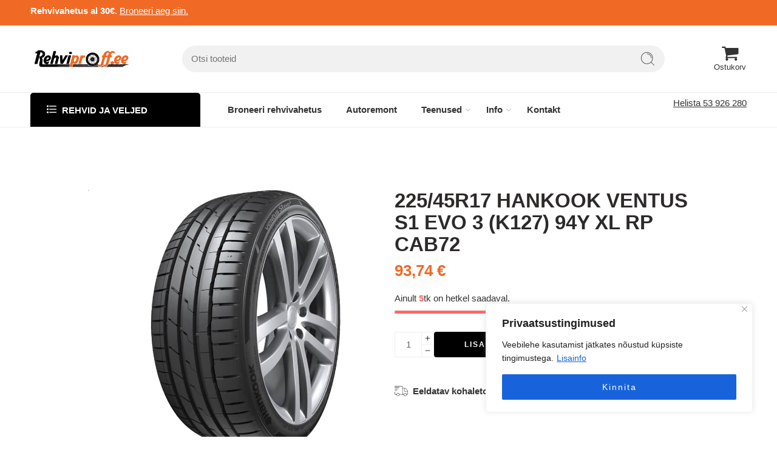

--- FILE ---
content_type: text/html; charset=UTF-8
request_url: https://rehviproff.ee/toode/225-45r17-hankook-ventus-s1-evo-3-k127-94y-xl-rp-cab72/
body_size: 35924
content:
<!DOCTYPE html>
<html lang="et" prefix="og: https://ogp.me/ns#">
<head><style>img.lazy{min-height:1px}</style><link href="https://rehviproff.ee/wp-content/plugins/w3-total-cache/pub/js/lazyload.min.js" as="script">
<meta charset="UTF-8" />
<meta http-equiv="X-UA-Compatible" content="IE=Edge" />
<meta name="viewport" content="width=device-width, initial-scale=1.0, maximum-scale=1.0, user-scalable=0" />
<link rel="profile" href="http://gmpg.org/xfn/11" />
<link rel="pingback" href="https://rehviproff.ee/xmlrpc.php" />
<link rel="shortcut icon" href="https://rehviproff.ee/wp-content/uploads/2022/09/fav-icon-2-01.png" />
	<style>img:is([sizes="auto" i], [sizes^="auto," i]) { contain-intrinsic-size: 3000px 1500px }</style>
	
<!-- Search Engine Optimization by Rank Math - https://rankmath.com/ -->
<title>225/45R17 HANKOOK VENTUS S1 EVO 3 (K127) 94Y XL RP CAB72 - Rehviproff</title>
<meta name="robots" content="follow, index, max-snippet:-1, max-video-preview:-1, max-image-preview:large"/>
<link rel="canonical" href="https://rehviproff.ee/toode/225-45r17-hankook-ventus-s1-evo-3-k127-94y-xl-rp-cab72/" />
<meta property="og:locale" content="et_EE" />
<meta property="og:type" content="product" />
<meta property="og:title" content="225/45R17 HANKOOK VENTUS S1 EVO 3 (K127) 94Y XL RP CAB72 - Rehviproff" />
<meta property="og:url" content="https://rehviproff.ee/toode/225-45r17-hankook-ventus-s1-evo-3-k127-94y-xl-rp-cab72/" />
<meta property="og:site_name" content="Rehviproff" />
<meta property="og:updated_time" content="2026-01-12T21:03:37+03:00" />
<meta property="og:image" content="https://rehviproff.ee/wp-content/uploads/2022/09/rehviproff-auto-valge.jpg" />
<meta property="og:image:secure_url" content="https://rehviproff.ee/wp-content/uploads/2022/09/rehviproff-auto-valge.jpg" />
<meta property="og:image:width" content="800" />
<meta property="og:image:height" content="500" />
<meta property="og:image:alt" content="rehviproff-auto-valge" />
<meta property="og:image:type" content="image/jpeg" />
<meta property="product:price:amount" content="75.60" />
<meta property="product:price:currency" content="EUR" />
<meta property="product:availability" content="instock" />
<meta name="twitter:card" content="summary_large_image" />
<meta name="twitter:title" content="225/45R17 HANKOOK VENTUS S1 EVO 3 (K127) 94Y XL RP CAB72 - Rehviproff" />
<meta name="twitter:image" content="https://rehviproff.ee/wp-content/uploads/2022/09/rehviproff-auto-valge.jpg" />
<meta name="twitter:label1" content="Hind" />
<meta name="twitter:data1" content="75,60&nbsp;&euro;" />
<meta name="twitter:label2" content="Availability" />
<meta name="twitter:data2" content="5 saadaval" />
<script type="application/ld+json" class="rank-math-schema">{"@context":"https://schema.org","@graph":[{"@type":["AutomotiveBusiness","Organization"],"@id":"https://rehviproff.ee/#organization","name":"Rehviproff","url":"https://rehviproff.ee","logo":{"@type":"ImageObject","@id":"https://rehviproff.ee/#logo","url":"https://rehviproff.ee/wp-content/uploads/2022/09/logo-rehviproff-web.png","contentUrl":"https://rehviproff.ee/wp-content/uploads/2022/09/logo-rehviproff-web.png","caption":"Rehviproff","inLanguage":"et","width":"301","height":"71"},"openingHours":["Monday,Tuesday,Wednesday,Thursday,Friday,Saturday,Sunday 09:00-17:00"],"image":{"@id":"https://rehviproff.ee/#logo"}},{"@type":"WebSite","@id":"https://rehviproff.ee/#website","url":"https://rehviproff.ee","name":"Rehviproff","publisher":{"@id":"https://rehviproff.ee/#organization"},"inLanguage":"et"},{"@type":"ImageObject","@id":"https://rehviproff.ee/wp-content/uploads/2025/03/8004.jpeg","url":"https://rehviproff.ee/wp-content/uploads/2025/03/8004.jpeg","width":"200","height":"200","inLanguage":"et"},{"@type":"ItemPage","@id":"https://rehviproff.ee/toode/225-45r17-hankook-ventus-s1-evo-3-k127-94y-xl-rp-cab72/#webpage","url":"https://rehviproff.ee/toode/225-45r17-hankook-ventus-s1-evo-3-k127-94y-xl-rp-cab72/","name":"225/45R17 HANKOOK VENTUS S1 EVO 3 (K127) 94Y XL RP CAB72 - Rehviproff","datePublished":"2025-03-06T17:21:08+03:00","dateModified":"2026-01-12T21:03:37+03:00","isPartOf":{"@id":"https://rehviproff.ee/#website"},"primaryImageOfPage":{"@id":"https://rehviproff.ee/wp-content/uploads/2025/03/8004.jpeg"},"inLanguage":"et"},{"@type":"Product","name":"225/45R17 HANKOOK VENTUS S1 EVO 3 (K127) 94Y XL RP CAB72 - Rehviproff","sku":"8808563455471","category":"Uued rehvid","mainEntityOfPage":{"@id":"https://rehviproff.ee/toode/225-45r17-hankook-ventus-s1-evo-3-k127-94y-xl-rp-cab72/#webpage"},"image":[{"@type":"ImageObject","url":"https://rehviproff.ee/wp-content/uploads/2025/03/8004.jpeg","height":"0","width":"0"}],"offers":{"@type":"Offer","price":"75.60","priceCurrency":"EUR","priceValidUntil":"2027-12-31","availability":"https://schema.org/InStock","itemCondition":"NewCondition","url":"https://rehviproff.ee/toode/225-45r17-hankook-ventus-s1-evo-3-k127-94y-xl-rp-cab72/","seller":{"@type":"Organization","@id":"https://rehviproff.ee/","name":"Rehviproff","url":"https://rehviproff.ee","logo":"https://rehviproff.ee/wp-content/uploads/2022/09/logo-rehviproff-web.png"},"priceSpecification":{"price":"75.60","priceCurrency":"EUR","valueAddedTaxIncluded":"false"}},"@id":"https://rehviproff.ee/toode/225-45r17-hankook-ventus-s1-evo-3-k127-94y-xl-rp-cab72/#richSnippet"}]}</script>
<!-- /Rank Math WordPress SEO plugin -->

<link rel='dns-prefetch' href='//www.googletagmanager.com' />
<link rel="alternate" type="application/rss+xml" title="Rehviproff &raquo; RSS" href="https://rehviproff.ee/feed/" />
<link rel="alternate" type="application/rss+xml" title="Rehviproff &raquo; Kommentaaride RSS" href="https://rehviproff.ee/comments/feed/" />
<link rel="preload" href="//rehviproff.ee/wp-content/themes/elessi-theme/assets/minify-font-icons/font-nasa-icons/nasa-font.woff" as="font" type="font/woff" crossorigin /><link rel="preload" href="//rehviproff.ee/wp-content/themes/elessi-theme/assets/minify-font-icons/font-pe-icon-7-stroke/Pe-icon-7-stroke.woff" as="font" type="font/woff" crossorigin /><link rel="preload" href="//rehviproff.ee/wp-content/themes/elessi-theme/assets/minify-font-icons/font-awesome-4.7.0/fontawesome-webfont.woff2" as="font" type="font/woff2" crossorigin /><link rel="preload" href="//rehviproff.ee/wp-content/themes/elessi-theme/assets/minify-font-icons/font-awesome-4.7.0/fontawesome-webfont.woff" as="font" type="font/woff" crossorigin /><script type="text/javascript">
/* <![CDATA[ */
window._wpemojiSettings = {"baseUrl":"https:\/\/s.w.org\/images\/core\/emoji\/16.0.1\/72x72\/","ext":".png","svgUrl":"https:\/\/s.w.org\/images\/core\/emoji\/16.0.1\/svg\/","svgExt":".svg","source":{"concatemoji":"https:\/\/rehviproff.ee\/wp-includes\/js\/wp-emoji-release.min.js?ver=6f0d75e52af9730c5ef534a1b556d9e4"}};
/*! This file is auto-generated */
!function(s,n){var o,i,e;function c(e){try{var t={supportTests:e,timestamp:(new Date).valueOf()};sessionStorage.setItem(o,JSON.stringify(t))}catch(e){}}function p(e,t,n){e.clearRect(0,0,e.canvas.width,e.canvas.height),e.fillText(t,0,0);var t=new Uint32Array(e.getImageData(0,0,e.canvas.width,e.canvas.height).data),a=(e.clearRect(0,0,e.canvas.width,e.canvas.height),e.fillText(n,0,0),new Uint32Array(e.getImageData(0,0,e.canvas.width,e.canvas.height).data));return t.every(function(e,t){return e===a[t]})}function u(e,t){e.clearRect(0,0,e.canvas.width,e.canvas.height),e.fillText(t,0,0);for(var n=e.getImageData(16,16,1,1),a=0;a<n.data.length;a++)if(0!==n.data[a])return!1;return!0}function f(e,t,n,a){switch(t){case"flag":return n(e,"\ud83c\udff3\ufe0f\u200d\u26a7\ufe0f","\ud83c\udff3\ufe0f\u200b\u26a7\ufe0f")?!1:!n(e,"\ud83c\udde8\ud83c\uddf6","\ud83c\udde8\u200b\ud83c\uddf6")&&!n(e,"\ud83c\udff4\udb40\udc67\udb40\udc62\udb40\udc65\udb40\udc6e\udb40\udc67\udb40\udc7f","\ud83c\udff4\u200b\udb40\udc67\u200b\udb40\udc62\u200b\udb40\udc65\u200b\udb40\udc6e\u200b\udb40\udc67\u200b\udb40\udc7f");case"emoji":return!a(e,"\ud83e\udedf")}return!1}function g(e,t,n,a){var r="undefined"!=typeof WorkerGlobalScope&&self instanceof WorkerGlobalScope?new OffscreenCanvas(300,150):s.createElement("canvas"),o=r.getContext("2d",{willReadFrequently:!0}),i=(o.textBaseline="top",o.font="600 32px Arial",{});return e.forEach(function(e){i[e]=t(o,e,n,a)}),i}function t(e){var t=s.createElement("script");t.src=e,t.defer=!0,s.head.appendChild(t)}"undefined"!=typeof Promise&&(o="wpEmojiSettingsSupports",i=["flag","emoji"],n.supports={everything:!0,everythingExceptFlag:!0},e=new Promise(function(e){s.addEventListener("DOMContentLoaded",e,{once:!0})}),new Promise(function(t){var n=function(){try{var e=JSON.parse(sessionStorage.getItem(o));if("object"==typeof e&&"number"==typeof e.timestamp&&(new Date).valueOf()<e.timestamp+604800&&"object"==typeof e.supportTests)return e.supportTests}catch(e){}return null}();if(!n){if("undefined"!=typeof Worker&&"undefined"!=typeof OffscreenCanvas&&"undefined"!=typeof URL&&URL.createObjectURL&&"undefined"!=typeof Blob)try{var e="postMessage("+g.toString()+"("+[JSON.stringify(i),f.toString(),p.toString(),u.toString()].join(",")+"));",a=new Blob([e],{type:"text/javascript"}),r=new Worker(URL.createObjectURL(a),{name:"wpTestEmojiSupports"});return void(r.onmessage=function(e){c(n=e.data),r.terminate(),t(n)})}catch(e){}c(n=g(i,f,p,u))}t(n)}).then(function(e){for(var t in e)n.supports[t]=e[t],n.supports.everything=n.supports.everything&&n.supports[t],"flag"!==t&&(n.supports.everythingExceptFlag=n.supports.everythingExceptFlag&&n.supports[t]);n.supports.everythingExceptFlag=n.supports.everythingExceptFlag&&!n.supports.flag,n.DOMReady=!1,n.readyCallback=function(){n.DOMReady=!0}}).then(function(){return e}).then(function(){var e;n.supports.everything||(n.readyCallback(),(e=n.source||{}).concatemoji?t(e.concatemoji):e.wpemoji&&e.twemoji&&(t(e.twemoji),t(e.wpemoji)))}))}((window,document),window._wpemojiSettings);
/* ]]> */
</script>
<link rel='stylesheet' id='hfe-widgets-style-css' href='https://rehviproff.ee/wp-content/plugins/header-footer-elementor/inc/widgets-css/frontend.css?ver=2.4.9' type='text/css' media='all' />
<style id='wp-emoji-styles-inline-css' type='text/css'>

	img.wp-smiley, img.emoji {
		display: inline !important;
		border: none !important;
		box-shadow: none !important;
		height: 1em !important;
		width: 1em !important;
		margin: 0 0.07em !important;
		vertical-align: -0.1em !important;
		background: none !important;
		padding: 0 !important;
	}
</style>
<link rel='stylesheet' id='wp-block-library-css' href='https://rehviproff.ee/wp-includes/css/dist/block-library/style.min.css?ver=6f0d75e52af9730c5ef534a1b556d9e4' type='text/css' media='all' />
<style id='classic-theme-styles-inline-css' type='text/css'>
/*! This file is auto-generated */
.wp-block-button__link{color:#fff;background-color:#32373c;border-radius:9999px;box-shadow:none;text-decoration:none;padding:calc(.667em + 2px) calc(1.333em + 2px);font-size:1.125em}.wp-block-file__button{background:#32373c;color:#fff;text-decoration:none}
</style>
<style id='global-styles-inline-css' type='text/css'>
:root{--wp--preset--aspect-ratio--square: 1;--wp--preset--aspect-ratio--4-3: 4/3;--wp--preset--aspect-ratio--3-4: 3/4;--wp--preset--aspect-ratio--3-2: 3/2;--wp--preset--aspect-ratio--2-3: 2/3;--wp--preset--aspect-ratio--16-9: 16/9;--wp--preset--aspect-ratio--9-16: 9/16;--wp--preset--color--black: #000000;--wp--preset--color--cyan-bluish-gray: #abb8c3;--wp--preset--color--white: #ffffff;--wp--preset--color--pale-pink: #f78da7;--wp--preset--color--vivid-red: #cf2e2e;--wp--preset--color--luminous-vivid-orange: #ff6900;--wp--preset--color--luminous-vivid-amber: #fcb900;--wp--preset--color--light-green-cyan: #7bdcb5;--wp--preset--color--vivid-green-cyan: #00d084;--wp--preset--color--pale-cyan-blue: #8ed1fc;--wp--preset--color--vivid-cyan-blue: #0693e3;--wp--preset--color--vivid-purple: #9b51e0;--wp--preset--gradient--vivid-cyan-blue-to-vivid-purple: linear-gradient(135deg,rgba(6,147,227,1) 0%,rgb(155,81,224) 100%);--wp--preset--gradient--light-green-cyan-to-vivid-green-cyan: linear-gradient(135deg,rgb(122,220,180) 0%,rgb(0,208,130) 100%);--wp--preset--gradient--luminous-vivid-amber-to-luminous-vivid-orange: linear-gradient(135deg,rgba(252,185,0,1) 0%,rgba(255,105,0,1) 100%);--wp--preset--gradient--luminous-vivid-orange-to-vivid-red: linear-gradient(135deg,rgba(255,105,0,1) 0%,rgb(207,46,46) 100%);--wp--preset--gradient--very-light-gray-to-cyan-bluish-gray: linear-gradient(135deg,rgb(238,238,238) 0%,rgb(169,184,195) 100%);--wp--preset--gradient--cool-to-warm-spectrum: linear-gradient(135deg,rgb(74,234,220) 0%,rgb(151,120,209) 20%,rgb(207,42,186) 40%,rgb(238,44,130) 60%,rgb(251,105,98) 80%,rgb(254,248,76) 100%);--wp--preset--gradient--blush-light-purple: linear-gradient(135deg,rgb(255,206,236) 0%,rgb(152,150,240) 100%);--wp--preset--gradient--blush-bordeaux: linear-gradient(135deg,rgb(254,205,165) 0%,rgb(254,45,45) 50%,rgb(107,0,62) 100%);--wp--preset--gradient--luminous-dusk: linear-gradient(135deg,rgb(255,203,112) 0%,rgb(199,81,192) 50%,rgb(65,88,208) 100%);--wp--preset--gradient--pale-ocean: linear-gradient(135deg,rgb(255,245,203) 0%,rgb(182,227,212) 50%,rgb(51,167,181) 100%);--wp--preset--gradient--electric-grass: linear-gradient(135deg,rgb(202,248,128) 0%,rgb(113,206,126) 100%);--wp--preset--gradient--midnight: linear-gradient(135deg,rgb(2,3,129) 0%,rgb(40,116,252) 100%);--wp--preset--font-size--small: 13px;--wp--preset--font-size--medium: 20px;--wp--preset--font-size--large: 36px;--wp--preset--font-size--x-large: 42px;--wp--preset--spacing--20: 0.44rem;--wp--preset--spacing--30: 0.67rem;--wp--preset--spacing--40: 1rem;--wp--preset--spacing--50: 1.5rem;--wp--preset--spacing--60: 2.25rem;--wp--preset--spacing--70: 3.38rem;--wp--preset--spacing--80: 5.06rem;--wp--preset--shadow--natural: 6px 6px 9px rgba(0, 0, 0, 0.2);--wp--preset--shadow--deep: 12px 12px 50px rgba(0, 0, 0, 0.4);--wp--preset--shadow--sharp: 6px 6px 0px rgba(0, 0, 0, 0.2);--wp--preset--shadow--outlined: 6px 6px 0px -3px rgba(255, 255, 255, 1), 6px 6px rgba(0, 0, 0, 1);--wp--preset--shadow--crisp: 6px 6px 0px rgba(0, 0, 0, 1);}:where(.is-layout-flex){gap: 0.5em;}:where(.is-layout-grid){gap: 0.5em;}body .is-layout-flex{display: flex;}.is-layout-flex{flex-wrap: wrap;align-items: center;}.is-layout-flex > :is(*, div){margin: 0;}body .is-layout-grid{display: grid;}.is-layout-grid > :is(*, div){margin: 0;}:where(.wp-block-columns.is-layout-flex){gap: 2em;}:where(.wp-block-columns.is-layout-grid){gap: 2em;}:where(.wp-block-post-template.is-layout-flex){gap: 1.25em;}:where(.wp-block-post-template.is-layout-grid){gap: 1.25em;}.has-black-color{color: var(--wp--preset--color--black) !important;}.has-cyan-bluish-gray-color{color: var(--wp--preset--color--cyan-bluish-gray) !important;}.has-white-color{color: var(--wp--preset--color--white) !important;}.has-pale-pink-color{color: var(--wp--preset--color--pale-pink) !important;}.has-vivid-red-color{color: var(--wp--preset--color--vivid-red) !important;}.has-luminous-vivid-orange-color{color: var(--wp--preset--color--luminous-vivid-orange) !important;}.has-luminous-vivid-amber-color{color: var(--wp--preset--color--luminous-vivid-amber) !important;}.has-light-green-cyan-color{color: var(--wp--preset--color--light-green-cyan) !important;}.has-vivid-green-cyan-color{color: var(--wp--preset--color--vivid-green-cyan) !important;}.has-pale-cyan-blue-color{color: var(--wp--preset--color--pale-cyan-blue) !important;}.has-vivid-cyan-blue-color{color: var(--wp--preset--color--vivid-cyan-blue) !important;}.has-vivid-purple-color{color: var(--wp--preset--color--vivid-purple) !important;}.has-black-background-color{background-color: var(--wp--preset--color--black) !important;}.has-cyan-bluish-gray-background-color{background-color: var(--wp--preset--color--cyan-bluish-gray) !important;}.has-white-background-color{background-color: var(--wp--preset--color--white) !important;}.has-pale-pink-background-color{background-color: var(--wp--preset--color--pale-pink) !important;}.has-vivid-red-background-color{background-color: var(--wp--preset--color--vivid-red) !important;}.has-luminous-vivid-orange-background-color{background-color: var(--wp--preset--color--luminous-vivid-orange) !important;}.has-luminous-vivid-amber-background-color{background-color: var(--wp--preset--color--luminous-vivid-amber) !important;}.has-light-green-cyan-background-color{background-color: var(--wp--preset--color--light-green-cyan) !important;}.has-vivid-green-cyan-background-color{background-color: var(--wp--preset--color--vivid-green-cyan) !important;}.has-pale-cyan-blue-background-color{background-color: var(--wp--preset--color--pale-cyan-blue) !important;}.has-vivid-cyan-blue-background-color{background-color: var(--wp--preset--color--vivid-cyan-blue) !important;}.has-vivid-purple-background-color{background-color: var(--wp--preset--color--vivid-purple) !important;}.has-black-border-color{border-color: var(--wp--preset--color--black) !important;}.has-cyan-bluish-gray-border-color{border-color: var(--wp--preset--color--cyan-bluish-gray) !important;}.has-white-border-color{border-color: var(--wp--preset--color--white) !important;}.has-pale-pink-border-color{border-color: var(--wp--preset--color--pale-pink) !important;}.has-vivid-red-border-color{border-color: var(--wp--preset--color--vivid-red) !important;}.has-luminous-vivid-orange-border-color{border-color: var(--wp--preset--color--luminous-vivid-orange) !important;}.has-luminous-vivid-amber-border-color{border-color: var(--wp--preset--color--luminous-vivid-amber) !important;}.has-light-green-cyan-border-color{border-color: var(--wp--preset--color--light-green-cyan) !important;}.has-vivid-green-cyan-border-color{border-color: var(--wp--preset--color--vivid-green-cyan) !important;}.has-pale-cyan-blue-border-color{border-color: var(--wp--preset--color--pale-cyan-blue) !important;}.has-vivid-cyan-blue-border-color{border-color: var(--wp--preset--color--vivid-cyan-blue) !important;}.has-vivid-purple-border-color{border-color: var(--wp--preset--color--vivid-purple) !important;}.has-vivid-cyan-blue-to-vivid-purple-gradient-background{background: var(--wp--preset--gradient--vivid-cyan-blue-to-vivid-purple) !important;}.has-light-green-cyan-to-vivid-green-cyan-gradient-background{background: var(--wp--preset--gradient--light-green-cyan-to-vivid-green-cyan) !important;}.has-luminous-vivid-amber-to-luminous-vivid-orange-gradient-background{background: var(--wp--preset--gradient--luminous-vivid-amber-to-luminous-vivid-orange) !important;}.has-luminous-vivid-orange-to-vivid-red-gradient-background{background: var(--wp--preset--gradient--luminous-vivid-orange-to-vivid-red) !important;}.has-very-light-gray-to-cyan-bluish-gray-gradient-background{background: var(--wp--preset--gradient--very-light-gray-to-cyan-bluish-gray) !important;}.has-cool-to-warm-spectrum-gradient-background{background: var(--wp--preset--gradient--cool-to-warm-spectrum) !important;}.has-blush-light-purple-gradient-background{background: var(--wp--preset--gradient--blush-light-purple) !important;}.has-blush-bordeaux-gradient-background{background: var(--wp--preset--gradient--blush-bordeaux) !important;}.has-luminous-dusk-gradient-background{background: var(--wp--preset--gradient--luminous-dusk) !important;}.has-pale-ocean-gradient-background{background: var(--wp--preset--gradient--pale-ocean) !important;}.has-electric-grass-gradient-background{background: var(--wp--preset--gradient--electric-grass) !important;}.has-midnight-gradient-background{background: var(--wp--preset--gradient--midnight) !important;}.has-small-font-size{font-size: var(--wp--preset--font-size--small) !important;}.has-medium-font-size{font-size: var(--wp--preset--font-size--medium) !important;}.has-large-font-size{font-size: var(--wp--preset--font-size--large) !important;}.has-x-large-font-size{font-size: var(--wp--preset--font-size--x-large) !important;}
:where(.wp-block-post-template.is-layout-flex){gap: 1.25em;}:where(.wp-block-post-template.is-layout-grid){gap: 1.25em;}
:where(.wp-block-columns.is-layout-flex){gap: 2em;}:where(.wp-block-columns.is-layout-grid){gap: 2em;}
:root :where(.wp-block-pullquote){font-size: 1.5em;line-height: 1.6;}
</style>
<link rel='stylesheet' id='widgetopts-styles-css' href='https://rehviproff.ee/wp-content/plugins/extended-widget-options/assets/css/widget-options.css?ver=5.2.1' type='text/css' media='all' />
<link rel='stylesheet' id='css-animate-css' href='https://rehviproff.ee/wp-content/plugins/extended-widget-options/assets/css/animate.min.css?ver=5.2.1' type='text/css' media='all' />
<link rel='stylesheet' id='WQFSP_style-css' href='https://rehviproff.ee/wp-content/plugins/quantity-field-on-shop-page-for-woocommerce/css/style.css?ver=6f0d75e52af9730c5ef534a1b556d9e4' type='text/css' media='all' />
<link rel='stylesheet' id='woof-css' href='https://rehviproff.ee/wp-content/plugins/woocommerce-products-filter/css/front.css?ver=3.3.0' type='text/css' media='all' />
<style id='woof-inline-css' type='text/css'>

.woof_products_top_panel li span, .woof_products_top_panel2 li span{background: url(https://rehviproff.ee/wp-content/plugins/woocommerce-products-filter/img/delete.png);background-size: 14px 14px;background-repeat: no-repeat;background-position: right;}
.woof_edit_view{
                    display: none;
                }

</style>
<link rel='stylesheet' id='icheck-jquery-color-css' href='https://rehviproff.ee/wp-content/plugins/woocommerce-products-filter/js/icheck/skins/square/blue.css?ver=3.3.0' type='text/css' media='all' />
<link rel='stylesheet' id='woof_by_onsales_html_items-css' href='https://rehviproff.ee/wp-content/plugins/woocommerce-products-filter/ext/by_onsales/css/by_onsales.css?ver=3.3.0' type='text/css' media='all' />
<link rel='stylesheet' id='woof_by_text_html_items-css' href='https://rehviproff.ee/wp-content/plugins/woocommerce-products-filter/ext/by_text/assets/css/front.css?ver=3.3.0' type='text/css' media='all' />
<link rel='stylesheet' id='woof_label_html_items-css' href='https://rehviproff.ee/wp-content/plugins/woocommerce-products-filter/ext/label/css/html_types/label.css?ver=3.3.0' type='text/css' media='all' />
<style id='woocommerce-inline-inline-css' type='text/css'>
.woocommerce form .form-row .required { visibility: visible; }
</style>
<link rel='stylesheet' id='wpml-legacy-horizontal-list-0-css' href='https://rehviproff.ee/wp-content/plugins/sitepress-multilingual-cms/templates/language-switchers/legacy-list-horizontal/style.min.css?ver=1' type='text/css' media='all' />
<link rel='stylesheet' id='hfe-style-css' href='https://rehviproff.ee/wp-content/plugins/header-footer-elementor/assets/css/header-footer-elementor.css?ver=2.4.9' type='text/css' media='all' />
<link rel='stylesheet' id='elementor-icons-css' href='https://rehviproff.ee/wp-content/plugins/elementor/assets/lib/eicons/css/elementor-icons.min.css?ver=5.43.0' type='text/css' media='all' />
<link rel='stylesheet' id='elementor-frontend-css' href='https://rehviproff.ee/wp-content/plugins/elementor/assets/css/frontend.min.css?ver=3.31.2' type='text/css' media='all' />
<link rel='stylesheet' id='elementor-post-5-css' href='https://rehviproff.ee/wp-content/uploads/elementor/css/post-5.css?ver=1766294534' type='text/css' media='all' />
<link rel='stylesheet' id='montonio-style-css' href='https://rehviproff.ee/wp-content/plugins/montonio-for-woocommerce/assets/css/montonio-style.css?ver=9.0.6' type='text/css' media='all' />
<link rel='stylesheet' id='brands-styles-css' href='https://rehviproff.ee/wp-content/plugins/woocommerce/assets/css/brands.css?ver=10.1.1' type='text/css' media='all' />
<link rel='stylesheet' id='elessi-fonts-icons-css' href='https://rehviproff.ee/wp-content/themes/elessi-theme/assets/minify-font-icons/fonts.min.css?ver=6f0d75e52af9730c5ef534a1b556d9e4' type='text/css' media='all' />
<link rel='stylesheet' id='photoswipe-css' href='https://rehviproff.ee/wp-content/plugins/woocommerce/assets/css/photoswipe/photoswipe.min.css?ver=10.1.1' type='text/css' media='all' />
<link rel='stylesheet' id='photoswipe-default-skin-css' href='https://rehviproff.ee/wp-content/plugins/woocommerce/assets/css/photoswipe/default-skin/default-skin.min.css?ver=10.1.1' type='text/css' media='all' />
<link rel='stylesheet' id='hfe-elementor-icons-css' href='https://rehviproff.ee/wp-content/plugins/elementor/assets/lib/eicons/css/elementor-icons.min.css?ver=5.34.0' type='text/css' media='all' />
<link rel='stylesheet' id='hfe-icons-list-css' href='https://rehviproff.ee/wp-content/plugins/elementor/assets/css/widget-icon-list.min.css?ver=3.24.3' type='text/css' media='all' />
<link rel='stylesheet' id='hfe-social-icons-css' href='https://rehviproff.ee/wp-content/plugins/elementor/assets/css/widget-social-icons.min.css?ver=3.24.0' type='text/css' media='all' />
<link rel='stylesheet' id='hfe-social-share-icons-brands-css' href='https://rehviproff.ee/wp-content/plugins/elementor/assets/lib/font-awesome/css/brands.css?ver=5.15.3' type='text/css' media='all' />
<link rel='stylesheet' id='hfe-social-share-icons-fontawesome-css' href='https://rehviproff.ee/wp-content/plugins/elementor/assets/lib/font-awesome/css/fontawesome.css?ver=5.15.3' type='text/css' media='all' />
<link rel='stylesheet' id='hfe-nav-menu-icons-css' href='https://rehviproff.ee/wp-content/plugins/elementor/assets/lib/font-awesome/css/solid.css?ver=5.15.3' type='text/css' media='all' />
<link rel='stylesheet' id='hfe-widget-blockquote-css' href='https://rehviproff.ee/wp-content/plugins/elementor-pro/assets/css/widget-blockquote.min.css?ver=3.25.0' type='text/css' media='all' />
<link rel='stylesheet' id='hfe-mega-menu-css' href='https://rehviproff.ee/wp-content/plugins/elementor-pro/assets/css/widget-mega-menu.min.css?ver=3.26.2' type='text/css' media='all' />
<link rel='stylesheet' id='hfe-nav-menu-widget-css' href='https://rehviproff.ee/wp-content/plugins/elementor-pro/assets/css/widget-nav-menu.min.css?ver=3.26.0' type='text/css' media='all' />
<link rel='stylesheet' id='elessi-style-css' href='https://rehviproff.ee/wp-content/themes/elessi-theme/style.css?ver=6f0d75e52af9730c5ef534a1b556d9e4' type='text/css' media='all' />
<link rel='stylesheet' id='elessi-child-style-css' href='https://rehviproff.ee/wp-content/themes/rehviproff/style.css?ver=6f0d75e52af9730c5ef534a1b556d9e4' type='text/css' media='all' />
<link rel='stylesheet' id='elessi-style-elementor-css' href='https://rehviproff.ee/wp-content/themes/elessi-theme/style-elementor.css' type='text/css' media='all' />
<link rel='stylesheet' id='e-animations-css' href='https://rehviproff.ee/wp-content/themes/elessi-theme/assets/css/animate.min.css' type='text/css' media='all' />
<link rel='stylesheet' id='elessi-style-large-css' href='https://rehviproff.ee/wp-content/themes/elessi-theme/assets/css/style-large.css' type='text/css' media='all' />
<link rel='stylesheet' id='elessi-loop-product-css' href='https://rehviproff.ee/wp-content/themes/elessi-theme/assets/css/style-loop-product-modern-2.css' type='text/css' media='all' />
<link rel='stylesheet' id='elessi-style-signle-product-css' href='https://rehviproff.ee/wp-content/themes/elessi-theme/assets/css/style-single-product.css' type='text/css' media='all' />
<link rel='stylesheet' id='mediaelement-css' href='https://rehviproff.ee/wp-includes/js/mediaelement/mediaelementplayer-legacy.min.css?ver=4.2.17' type='text/css' media='all' />
<link rel='stylesheet' id='wp-mediaelement-css' href='https://rehviproff.ee/wp-includes/js/mediaelement/wp-mediaelement.min.css?ver=6f0d75e52af9730c5ef534a1b556d9e4' type='text/css' media='all' />
<link rel='stylesheet' id='nasa-sc-woo-css' href='https://rehviproff.ee/wp-content/plugins/nasa-core/assets/css/nasa-sc-woo.css' type='text/css' media='all' />
<link rel='stylesheet' id='nasa-sc-css' href='https://rehviproff.ee/wp-content/plugins/nasa-core/assets/css/nasa-sc.css' type='text/css' media='all' />
<link rel='stylesheet' id='elessi-style-dynamic-css' href='//rehviproff.ee/wp-content/uploads/nasa-dynamic/dynamic.css?ver=1711374683' type='text/css' media='all' />
<style id='elessi-style-dynamic-inline-css' type='text/css'>
.service-title,.nasa-tabs a,h1, h2, h3, h4, h5, h6{font-family:"Open Sans", Arial, Helvetica, sans-serif !important;}p,body,#top-bar,.nav-dropdown,select,.top-bar-nav a.nav-top-link{font-family:"Open Sans", Arial, Helvetica, sans-serif !important;}.megatop > a,.root-item a,.nasa-tabs a,.topbar-menu-container .header-multi-languages a{font-family:"Open Sans", Arial, Helvetica, sans-serif !important;}.nasa-banner,.nasa-banner h1,.nasa-banner h2,.nasa-banner h3,.nasa-banner h4,.nasa-banner h5,.nasa-banner h6{font-family:"Open Sans", Arial, Helvetica, sans-serif !important;letter-spacing:0px;}.price,.amount{font-family:"Open Sans", Arial, Helvetica, sans-serif !important;}
</style>
<link rel='stylesheet' id='elementor-gf-local-jost-css' href='https://rehviproff.ee/wp-content/uploads/elementor/google-fonts/css/jost.css?ver=1743764051' type='text/css' media='all' />
<script type="text/javascript" id="wpml-cookie-js-extra">
/* <![CDATA[ */
var wpml_cookies = {"wp-wpml_current_language":{"value":"et","expires":1,"path":"\/"}};
var wpml_cookies = {"wp-wpml_current_language":{"value":"et","expires":1,"path":"\/"}};
/* ]]> */
</script>
<script type="text/javascript" src="https://rehviproff.ee/wp-content/plugins/sitepress-multilingual-cms/res/js/cookies/language-cookie.js?ver=476000" id="wpml-cookie-js" defer="defer" data-wp-strategy="defer"></script>
<script type="text/javascript" id="cookie-law-info-js-extra">
/* <![CDATA[ */
var _ckyConfig = {"_ipData":[],"_assetsURL":"https:\/\/rehviproff.ee\/wp-content\/plugins\/cookie-law-info\/lite\/frontend\/images\/","_publicURL":"https:\/\/rehviproff.ee","_expiry":"365","_categories":[{"name":"Necessary","slug":"necessary","isNecessary":true,"ccpaDoNotSell":true,"cookies":[],"active":true,"defaultConsent":{"gdpr":true,"ccpa":true}},{"name":"Functional","slug":"functional","isNecessary":false,"ccpaDoNotSell":true,"cookies":[],"active":true,"defaultConsent":{"gdpr":false,"ccpa":false}},{"name":"Analytics","slug":"analytics","isNecessary":false,"ccpaDoNotSell":true,"cookies":[],"active":true,"defaultConsent":{"gdpr":false,"ccpa":false}},{"name":"Performance","slug":"performance","isNecessary":false,"ccpaDoNotSell":true,"cookies":[],"active":true,"defaultConsent":{"gdpr":false,"ccpa":false}},{"name":"Advertisement","slug":"advertisement","isNecessary":false,"ccpaDoNotSell":true,"cookies":[],"active":true,"defaultConsent":{"gdpr":false,"ccpa":false}}],"_activeLaw":"gdpr","_rootDomain":"","_block":"1","_showBanner":"1","_bannerConfig":{"settings":{"type":"box","preferenceCenterType":"popup","position":"bottom-right","applicableLaw":"gdpr"},"behaviours":{"reloadBannerOnAccept":false,"loadAnalyticsByDefault":false,"animations":{"onLoad":"animate","onHide":"sticky"}},"config":{"revisitConsent":{"status":false,"tag":"revisit-consent","position":"bottom-left","meta":{"url":"#"},"styles":{"background-color":"#0056A7"},"elements":{"title":{"type":"text","tag":"revisit-consent-title","status":true,"styles":{"color":"#0056a7"}}}},"preferenceCenter":{"toggle":{"status":true,"tag":"detail-category-toggle","type":"toggle","states":{"active":{"styles":{"background-color":"#1863DC"}},"inactive":{"styles":{"background-color":"#D0D5D2"}}}}},"categoryPreview":{"status":false,"toggle":{"status":true,"tag":"detail-category-preview-toggle","type":"toggle","states":{"active":{"styles":{"background-color":"#1863DC"}},"inactive":{"styles":{"background-color":"#D0D5D2"}}}}},"videoPlaceholder":{"status":true,"styles":{"background-color":"#000000","border-color":"#000000","color":"#ffffff"}},"readMore":{"status":true,"tag":"readmore-button","type":"link","meta":{"noFollow":true,"newTab":true},"styles":{"color":"#1863DC","background-color":"transparent","border-color":"transparent"}},"auditTable":{"status":true},"optOption":{"status":true,"toggle":{"status":true,"tag":"optout-option-toggle","type":"toggle","states":{"active":{"styles":{"background-color":"#1863dc"}},"inactive":{"styles":{"background-color":"#FFFFFF"}}}}}}},"_version":"3.3.3","_logConsent":"1","_tags":[{"tag":"accept-button","styles":{"color":"#FFFFFF","background-color":"#1863DC","border-color":"#1863DC"}},{"tag":"reject-button","styles":{"color":"#1863DC","background-color":"transparent","border-color":"#1863DC"}},{"tag":"settings-button","styles":{"color":"#1863DC","background-color":"transparent","border-color":"#1863DC"}},{"tag":"readmore-button","styles":{"color":"#1863DC","background-color":"transparent","border-color":"transparent"}},{"tag":"donotsell-button","styles":{"color":"#1863DC","background-color":"transparent","border-color":"transparent"}},{"tag":"accept-button","styles":{"color":"#FFFFFF","background-color":"#1863DC","border-color":"#1863DC"}},{"tag":"revisit-consent","styles":{"background-color":"#0056A7"}}],"_shortCodes":[{"key":"cky_readmore","content":"<a href=\"https:\/\/rehviproff.ee\/privaatsuspoliitika\/\" class=\"cky-policy\" aria-label=\"Lisainfo\" target=\"_blank\" rel=\"noopener\" data-cky-tag=\"readmore-button\">Lisainfo<\/a>","tag":"readmore-button","status":true,"attributes":{"rel":"nofollow","target":"_blank"}},{"key":"cky_show_desc","content":"<button class=\"cky-show-desc-btn\" data-cky-tag=\"show-desc-button\" aria-label=\"Show more\">Show more<\/button>","tag":"show-desc-button","status":true,"attributes":[]},{"key":"cky_hide_desc","content":"<button class=\"cky-show-desc-btn\" data-cky-tag=\"hide-desc-button\" aria-label=\"Show less\">Show less<\/button>","tag":"hide-desc-button","status":true,"attributes":[]},{"key":"cky_category_toggle_label","content":"[cky_{{status}}_category_label] [cky_preference_{{category_slug}}_title]","tag":"","status":true,"attributes":[]},{"key":"cky_enable_category_label","content":"Enable","tag":"","status":true,"attributes":[]},{"key":"cky_disable_category_label","content":"Disable","tag":"","status":true,"attributes":[]},{"key":"cky_video_placeholder","content":"<div class=\"video-placeholder-normal\" data-cky-tag=\"video-placeholder\" id=\"[UNIQUEID]\"><p class=\"video-placeholder-text-normal\" data-cky-tag=\"placeholder-title\">Please accept cookies to access this content<\/p><\/div>","tag":"","status":true,"attributes":[]},{"key":"cky_enable_optout_label","content":"Enable","tag":"","status":true,"attributes":[]},{"key":"cky_disable_optout_label","content":"Disable","tag":"","status":true,"attributes":[]},{"key":"cky_optout_toggle_label","content":"[cky_{{status}}_optout_label] [cky_optout_option_title]","tag":"","status":true,"attributes":[]},{"key":"cky_optout_option_title","content":"Do Not Sell or Share My Personal Information","tag":"","status":true,"attributes":[]},{"key":"cky_optout_close_label","content":"Close","tag":"","status":true,"attributes":[]},{"key":"cky_preference_close_label","content":"Close","tag":"","status":true,"attributes":[]}],"_rtl":"","_language":"en","_providersToBlock":[]};
var _ckyStyles = {"css":".cky-overlay{background: #000000; opacity: 0.4; position: fixed; top: 0; left: 0; width: 100%; height: 100%; z-index: 99999999;}.cky-hide{display: none;}.cky-btn-revisit-wrapper{display: flex; align-items: center; justify-content: center; background: #0056a7; width: 45px; height: 45px; border-radius: 50%; position: fixed; z-index: 999999; cursor: pointer;}.cky-revisit-bottom-left{bottom: 15px; left: 15px;}.cky-revisit-bottom-right{bottom: 15px; right: 15px;}.cky-btn-revisit-wrapper .cky-btn-revisit{display: flex; align-items: center; justify-content: center; background: none; border: none; cursor: pointer; position: relative; margin: 0; padding: 0;}.cky-btn-revisit-wrapper .cky-btn-revisit img{max-width: fit-content; margin: 0; height: 30px; width: 30px;}.cky-revisit-bottom-left:hover::before{content: attr(data-tooltip); position: absolute; background: #4e4b66; color: #ffffff; left: calc(100% + 7px); font-size: 12px; line-height: 16px; width: max-content; padding: 4px 8px; border-radius: 4px;}.cky-revisit-bottom-left:hover::after{position: absolute; content: \"\"; border: 5px solid transparent; left: calc(100% + 2px); border-left-width: 0; border-right-color: #4e4b66;}.cky-revisit-bottom-right:hover::before{content: attr(data-tooltip); position: absolute; background: #4e4b66; color: #ffffff; right: calc(100% + 7px); font-size: 12px; line-height: 16px; width: max-content; padding: 4px 8px; border-radius: 4px;}.cky-revisit-bottom-right:hover::after{position: absolute; content: \"\"; border: 5px solid transparent; right: calc(100% + 2px); border-right-width: 0; border-left-color: #4e4b66;}.cky-revisit-hide{display: none;}.cky-consent-container{position: fixed; width: 440px; box-sizing: border-box; z-index: 9999999; border-radius: 6px;}.cky-consent-container .cky-consent-bar{background: #ffffff; border: 1px solid; padding: 20px 26px; box-shadow: 0 -1px 10px 0 #acabab4d; border-radius: 6px;}.cky-box-bottom-left{bottom: 40px; left: 40px;}.cky-box-bottom-right{bottom: 40px; right: 40px;}.cky-box-top-left{top: 40px; left: 40px;}.cky-box-top-right{top: 40px; right: 40px;}.cky-custom-brand-logo-wrapper .cky-custom-brand-logo{width: 100px; height: auto; margin: 0 0 12px 0;}.cky-notice .cky-title{color: #212121; font-weight: 700; font-size: 18px; line-height: 24px; margin: 0 0 12px 0;}.cky-notice-des *,.cky-preference-content-wrapper *,.cky-accordion-header-des *,.cky-gpc-wrapper .cky-gpc-desc *{font-size: 14px;}.cky-notice-des{color: #212121; font-size: 14px; line-height: 24px; font-weight: 400;}.cky-notice-des img{height: 25px; width: 25px;}.cky-consent-bar .cky-notice-des p,.cky-gpc-wrapper .cky-gpc-desc p,.cky-preference-body-wrapper .cky-preference-content-wrapper p,.cky-accordion-header-wrapper .cky-accordion-header-des p,.cky-cookie-des-table li div:last-child p{color: inherit; margin-top: 0; overflow-wrap: break-word;}.cky-notice-des P:last-child,.cky-preference-content-wrapper p:last-child,.cky-cookie-des-table li div:last-child p:last-child,.cky-gpc-wrapper .cky-gpc-desc p:last-child{margin-bottom: 0;}.cky-notice-des a.cky-policy,.cky-notice-des button.cky-policy{font-size: 14px; color: #1863dc; white-space: nowrap; cursor: pointer; background: transparent; border: 1px solid; text-decoration: underline;}.cky-notice-des button.cky-policy{padding: 0;}.cky-notice-des a.cky-policy:focus-visible,.cky-notice-des button.cky-policy:focus-visible,.cky-preference-content-wrapper .cky-show-desc-btn:focus-visible,.cky-accordion-header .cky-accordion-btn:focus-visible,.cky-preference-header .cky-btn-close:focus-visible,.cky-switch input[type=\"checkbox\"]:focus-visible,.cky-footer-wrapper a:focus-visible,.cky-btn:focus-visible{outline: 2px solid #1863dc; outline-offset: 2px;}.cky-btn:focus:not(:focus-visible),.cky-accordion-header .cky-accordion-btn:focus:not(:focus-visible),.cky-preference-content-wrapper .cky-show-desc-btn:focus:not(:focus-visible),.cky-btn-revisit-wrapper .cky-btn-revisit:focus:not(:focus-visible),.cky-preference-header .cky-btn-close:focus:not(:focus-visible),.cky-consent-bar .cky-banner-btn-close:focus:not(:focus-visible){outline: 0;}button.cky-show-desc-btn:not(:hover):not(:active){color: #1863dc; background: transparent;}button.cky-accordion-btn:not(:hover):not(:active),button.cky-banner-btn-close:not(:hover):not(:active),button.cky-btn-revisit:not(:hover):not(:active),button.cky-btn-close:not(:hover):not(:active){background: transparent;}.cky-consent-bar button:hover,.cky-modal.cky-modal-open button:hover,.cky-consent-bar button:focus,.cky-modal.cky-modal-open button:focus{text-decoration: none;}.cky-notice-btn-wrapper{display: flex; justify-content: flex-start; align-items: center; flex-wrap: wrap; margin-top: 16px;}.cky-notice-btn-wrapper .cky-btn{text-shadow: none; box-shadow: none;}.cky-btn{flex: auto; max-width: 100%; font-size: 14px; font-family: inherit; line-height: 24px; padding: 8px; font-weight: 500; margin: 0 8px 0 0; border-radius: 2px; cursor: pointer; text-align: center; text-transform: none; min-height: 0;}.cky-btn:hover{opacity: 0.8;}.cky-btn-customize{color: #1863dc; background: transparent; border: 2px solid #1863dc;}.cky-btn-reject{color: #1863dc; background: transparent; border: 2px solid #1863dc;}.cky-btn-accept{background: #1863dc; color: #ffffff; border: 2px solid #1863dc;}.cky-btn:last-child{margin-right: 0;}@media (max-width: 576px){.cky-box-bottom-left{bottom: 0; left: 0;}.cky-box-bottom-right{bottom: 0; right: 0;}.cky-box-top-left{top: 0; left: 0;}.cky-box-top-right{top: 0; right: 0;}}@media (max-width: 440px){.cky-box-bottom-left, .cky-box-bottom-right, .cky-box-top-left, .cky-box-top-right{width: 100%; max-width: 100%;}.cky-consent-container .cky-consent-bar{padding: 20px 0;}.cky-custom-brand-logo-wrapper, .cky-notice .cky-title, .cky-notice-des, .cky-notice-btn-wrapper{padding: 0 24px;}.cky-notice-des{max-height: 40vh; overflow-y: scroll;}.cky-notice-btn-wrapper{flex-direction: column; margin-top: 0;}.cky-btn{width: 100%; margin: 10px 0 0 0;}.cky-notice-btn-wrapper .cky-btn-customize{order: 2;}.cky-notice-btn-wrapper .cky-btn-reject{order: 3;}.cky-notice-btn-wrapper .cky-btn-accept{order: 1; margin-top: 16px;}}@media (max-width: 352px){.cky-notice .cky-title{font-size: 16px;}.cky-notice-des *{font-size: 12px;}.cky-notice-des, .cky-btn{font-size: 12px;}}.cky-modal.cky-modal-open{display: flex; visibility: visible; -webkit-transform: translate(-50%, -50%); -moz-transform: translate(-50%, -50%); -ms-transform: translate(-50%, -50%); -o-transform: translate(-50%, -50%); transform: translate(-50%, -50%); top: 50%; left: 50%; transition: all 1s ease;}.cky-modal{box-shadow: 0 32px 68px rgba(0, 0, 0, 0.3); margin: 0 auto; position: fixed; max-width: 100%; background: #ffffff; top: 50%; box-sizing: border-box; border-radius: 6px; z-index: 999999999; color: #212121; -webkit-transform: translate(-50%, 100%); -moz-transform: translate(-50%, 100%); -ms-transform: translate(-50%, 100%); -o-transform: translate(-50%, 100%); transform: translate(-50%, 100%); visibility: hidden; transition: all 0s ease;}.cky-preference-center{max-height: 79vh; overflow: hidden; width: 845px; overflow: hidden; flex: 1 1 0; display: flex; flex-direction: column; border-radius: 6px;}.cky-preference-header{display: flex; align-items: center; justify-content: space-between; padding: 22px 24px; border-bottom: 1px solid;}.cky-preference-header .cky-preference-title{font-size: 18px; font-weight: 700; line-height: 24px;}.cky-preference-header .cky-btn-close{margin: 0; cursor: pointer; vertical-align: middle; padding: 0; background: none; border: none; width: auto; height: auto; min-height: 0; line-height: 0; text-shadow: none; box-shadow: none;}.cky-preference-header .cky-btn-close img{margin: 0; height: 10px; width: 10px;}.cky-preference-body-wrapper{padding: 0 24px; flex: 1; overflow: auto; box-sizing: border-box;}.cky-preference-content-wrapper,.cky-gpc-wrapper .cky-gpc-desc{font-size: 14px; line-height: 24px; font-weight: 400; padding: 12px 0;}.cky-preference-content-wrapper{border-bottom: 1px solid;}.cky-preference-content-wrapper img{height: 25px; width: 25px;}.cky-preference-content-wrapper .cky-show-desc-btn{font-size: 14px; font-family: inherit; color: #1863dc; text-decoration: none; line-height: 24px; padding: 0; margin: 0; white-space: nowrap; cursor: pointer; background: transparent; border-color: transparent; text-transform: none; min-height: 0; text-shadow: none; box-shadow: none;}.cky-accordion-wrapper{margin-bottom: 10px;}.cky-accordion{border-bottom: 1px solid;}.cky-accordion:last-child{border-bottom: none;}.cky-accordion .cky-accordion-item{display: flex; margin-top: 10px;}.cky-accordion .cky-accordion-body{display: none;}.cky-accordion.cky-accordion-active .cky-accordion-body{display: block; padding: 0 22px; margin-bottom: 16px;}.cky-accordion-header-wrapper{cursor: pointer; width: 100%;}.cky-accordion-item .cky-accordion-header{display: flex; justify-content: space-between; align-items: center;}.cky-accordion-header .cky-accordion-btn{font-size: 16px; font-family: inherit; color: #212121; line-height: 24px; background: none; border: none; font-weight: 700; padding: 0; margin: 0; cursor: pointer; text-transform: none; min-height: 0; text-shadow: none; box-shadow: none;}.cky-accordion-header .cky-always-active{color: #008000; font-weight: 600; line-height: 24px; font-size: 14px;}.cky-accordion-header-des{font-size: 14px; line-height: 24px; margin: 10px 0 16px 0;}.cky-accordion-chevron{margin-right: 22px; position: relative; cursor: pointer;}.cky-accordion-chevron-hide{display: none;}.cky-accordion .cky-accordion-chevron i::before{content: \"\"; position: absolute; border-right: 1.4px solid; border-bottom: 1.4px solid; border-color: inherit; height: 6px; width: 6px; -webkit-transform: rotate(-45deg); -moz-transform: rotate(-45deg); -ms-transform: rotate(-45deg); -o-transform: rotate(-45deg); transform: rotate(-45deg); transition: all 0.2s ease-in-out; top: 8px;}.cky-accordion.cky-accordion-active .cky-accordion-chevron i::before{-webkit-transform: rotate(45deg); -moz-transform: rotate(45deg); -ms-transform: rotate(45deg); -o-transform: rotate(45deg); transform: rotate(45deg);}.cky-audit-table{background: #f4f4f4; border-radius: 6px;}.cky-audit-table .cky-empty-cookies-text{color: inherit; font-size: 12px; line-height: 24px; margin: 0; padding: 10px;}.cky-audit-table .cky-cookie-des-table{font-size: 12px; line-height: 24px; font-weight: normal; padding: 15px 10px; border-bottom: 1px solid; border-bottom-color: inherit; margin: 0;}.cky-audit-table .cky-cookie-des-table:last-child{border-bottom: none;}.cky-audit-table .cky-cookie-des-table li{list-style-type: none; display: flex; padding: 3px 0;}.cky-audit-table .cky-cookie-des-table li:first-child{padding-top: 0;}.cky-cookie-des-table li div:first-child{width: 100px; font-weight: 600; word-break: break-word; word-wrap: break-word;}.cky-cookie-des-table li div:last-child{flex: 1; word-break: break-word; word-wrap: break-word; margin-left: 8px;}.cky-footer-shadow{display: block; width: 100%; height: 40px; background: linear-gradient(180deg, rgba(255, 255, 255, 0) 0%, #ffffff 100%); position: absolute; bottom: calc(100% - 1px);}.cky-footer-wrapper{position: relative;}.cky-prefrence-btn-wrapper{display: flex; flex-wrap: wrap; align-items: center; justify-content: center; padding: 22px 24px; border-top: 1px solid;}.cky-prefrence-btn-wrapper .cky-btn{flex: auto; max-width: 100%; text-shadow: none; box-shadow: none;}.cky-btn-preferences{color: #1863dc; background: transparent; border: 2px solid #1863dc;}.cky-preference-header,.cky-preference-body-wrapper,.cky-preference-content-wrapper,.cky-accordion-wrapper,.cky-accordion,.cky-accordion-wrapper,.cky-footer-wrapper,.cky-prefrence-btn-wrapper{border-color: inherit;}@media (max-width: 845px){.cky-modal{max-width: calc(100% - 16px);}}@media (max-width: 576px){.cky-modal{max-width: 100%;}.cky-preference-center{max-height: 100vh;}.cky-prefrence-btn-wrapper{flex-direction: column;}.cky-accordion.cky-accordion-active .cky-accordion-body{padding-right: 0;}.cky-prefrence-btn-wrapper .cky-btn{width: 100%; margin: 10px 0 0 0;}.cky-prefrence-btn-wrapper .cky-btn-reject{order: 3;}.cky-prefrence-btn-wrapper .cky-btn-accept{order: 1; margin-top: 0;}.cky-prefrence-btn-wrapper .cky-btn-preferences{order: 2;}}@media (max-width: 425px){.cky-accordion-chevron{margin-right: 15px;}.cky-notice-btn-wrapper{margin-top: 0;}.cky-accordion.cky-accordion-active .cky-accordion-body{padding: 0 15px;}}@media (max-width: 352px){.cky-preference-header .cky-preference-title{font-size: 16px;}.cky-preference-header{padding: 16px 24px;}.cky-preference-content-wrapper *, .cky-accordion-header-des *{font-size: 12px;}.cky-preference-content-wrapper, .cky-preference-content-wrapper .cky-show-more, .cky-accordion-header .cky-always-active, .cky-accordion-header-des, .cky-preference-content-wrapper .cky-show-desc-btn, .cky-notice-des a.cky-policy{font-size: 12px;}.cky-accordion-header .cky-accordion-btn{font-size: 14px;}}.cky-switch{display: flex;}.cky-switch input[type=\"checkbox\"]{position: relative; width: 44px; height: 24px; margin: 0; background: #d0d5d2; -webkit-appearance: none; border-radius: 50px; cursor: pointer; outline: 0; border: none; top: 0;}.cky-switch input[type=\"checkbox\"]:checked{background: #1863dc;}.cky-switch input[type=\"checkbox\"]:before{position: absolute; content: \"\"; height: 20px; width: 20px; left: 2px; bottom: 2px; border-radius: 50%; background-color: white; -webkit-transition: 0.4s; transition: 0.4s; margin: 0;}.cky-switch input[type=\"checkbox\"]:after{display: none;}.cky-switch input[type=\"checkbox\"]:checked:before{-webkit-transform: translateX(20px); -ms-transform: translateX(20px); transform: translateX(20px);}@media (max-width: 425px){.cky-switch input[type=\"checkbox\"]{width: 38px; height: 21px;}.cky-switch input[type=\"checkbox\"]:before{height: 17px; width: 17px;}.cky-switch input[type=\"checkbox\"]:checked:before{-webkit-transform: translateX(17px); -ms-transform: translateX(17px); transform: translateX(17px);}}.cky-consent-bar .cky-banner-btn-close{position: absolute; right: 9px; top: 5px; background: none; border: none; cursor: pointer; padding: 0; margin: 0; min-height: 0; line-height: 0; height: auto; width: auto; text-shadow: none; box-shadow: none;}.cky-consent-bar .cky-banner-btn-close img{height: 9px; width: 9px; margin: 0;}.cky-notice-group{font-size: 14px; line-height: 24px; font-weight: 400; color: #212121;}.cky-notice-btn-wrapper .cky-btn-do-not-sell{font-size: 14px; line-height: 24px; padding: 6px 0; margin: 0; font-weight: 500; background: none; border-radius: 2px; border: none; cursor: pointer; text-align: left; color: #1863dc; background: transparent; border-color: transparent; box-shadow: none; text-shadow: none;}.cky-consent-bar .cky-banner-btn-close:focus-visible,.cky-notice-btn-wrapper .cky-btn-do-not-sell:focus-visible,.cky-opt-out-btn-wrapper .cky-btn:focus-visible,.cky-opt-out-checkbox-wrapper input[type=\"checkbox\"].cky-opt-out-checkbox:focus-visible{outline: 2px solid #1863dc; outline-offset: 2px;}@media (max-width: 440px){.cky-consent-container{width: 100%;}}@media (max-width: 352px){.cky-notice-des a.cky-policy, .cky-notice-btn-wrapper .cky-btn-do-not-sell{font-size: 12px;}}.cky-opt-out-wrapper{padding: 12px 0;}.cky-opt-out-wrapper .cky-opt-out-checkbox-wrapper{display: flex; align-items: center;}.cky-opt-out-checkbox-wrapper .cky-opt-out-checkbox-label{font-size: 16px; font-weight: 700; line-height: 24px; margin: 0 0 0 12px; cursor: pointer;}.cky-opt-out-checkbox-wrapper input[type=\"checkbox\"].cky-opt-out-checkbox{background-color: #ffffff; border: 1px solid black; width: 20px; height: 18.5px; margin: 0; -webkit-appearance: none; position: relative; display: flex; align-items: center; justify-content: center; border-radius: 2px; cursor: pointer;}.cky-opt-out-checkbox-wrapper input[type=\"checkbox\"].cky-opt-out-checkbox:checked{background-color: #1863dc; border: none;}.cky-opt-out-checkbox-wrapper input[type=\"checkbox\"].cky-opt-out-checkbox:checked::after{left: 6px; bottom: 4px; width: 7px; height: 13px; border: solid #ffffff; border-width: 0 3px 3px 0; border-radius: 2px; -webkit-transform: rotate(45deg); -ms-transform: rotate(45deg); transform: rotate(45deg); content: \"\"; position: absolute; box-sizing: border-box;}.cky-opt-out-checkbox-wrapper.cky-disabled .cky-opt-out-checkbox-label,.cky-opt-out-checkbox-wrapper.cky-disabled input[type=\"checkbox\"].cky-opt-out-checkbox{cursor: no-drop;}.cky-gpc-wrapper{margin: 0 0 0 32px;}.cky-footer-wrapper .cky-opt-out-btn-wrapper{display: flex; flex-wrap: wrap; align-items: center; justify-content: center; padding: 22px 24px;}.cky-opt-out-btn-wrapper .cky-btn{flex: auto; max-width: 100%; text-shadow: none; box-shadow: none;}.cky-opt-out-btn-wrapper .cky-btn-cancel{border: 1px solid #dedfe0; background: transparent; color: #858585;}.cky-opt-out-btn-wrapper .cky-btn-confirm{background: #1863dc; color: #ffffff; border: 1px solid #1863dc;}@media (max-width: 352px){.cky-opt-out-checkbox-wrapper .cky-opt-out-checkbox-label{font-size: 14px;}.cky-gpc-wrapper .cky-gpc-desc, .cky-gpc-wrapper .cky-gpc-desc *{font-size: 12px;}.cky-opt-out-checkbox-wrapper input[type=\"checkbox\"].cky-opt-out-checkbox{width: 16px; height: 16px;}.cky-opt-out-checkbox-wrapper input[type=\"checkbox\"].cky-opt-out-checkbox:checked::after{left: 5px; bottom: 4px; width: 3px; height: 9px;}.cky-gpc-wrapper{margin: 0 0 0 28px;}}.video-placeholder-youtube{background-size: 100% 100%; background-position: center; background-repeat: no-repeat; background-color: #b2b0b059; position: relative; display: flex; align-items: center; justify-content: center; max-width: 100%;}.video-placeholder-text-youtube{text-align: center; align-items: center; padding: 10px 16px; background-color: #000000cc; color: #ffffff; border: 1px solid; border-radius: 2px; cursor: pointer;}.video-placeholder-normal{background-image: url(\"\/wp-content\/plugins\/cookie-law-info\/lite\/frontend\/images\/placeholder.svg\"); background-size: 80px; background-position: center; background-repeat: no-repeat; background-color: #b2b0b059; position: relative; display: flex; align-items: flex-end; justify-content: center; max-width: 100%;}.video-placeholder-text-normal{align-items: center; padding: 10px 16px; text-align: center; border: 1px solid; border-radius: 2px; cursor: pointer;}.cky-rtl{direction: rtl; text-align: right;}.cky-rtl .cky-banner-btn-close{left: 9px; right: auto;}.cky-rtl .cky-notice-btn-wrapper .cky-btn:last-child{margin-right: 8px;}.cky-rtl .cky-notice-btn-wrapper .cky-btn:first-child{margin-right: 0;}.cky-rtl .cky-notice-btn-wrapper{margin-left: 0; margin-right: 15px;}.cky-rtl .cky-prefrence-btn-wrapper .cky-btn{margin-right: 8px;}.cky-rtl .cky-prefrence-btn-wrapper .cky-btn:first-child{margin-right: 0;}.cky-rtl .cky-accordion .cky-accordion-chevron i::before{border: none; border-left: 1.4px solid; border-top: 1.4px solid; left: 12px;}.cky-rtl .cky-accordion.cky-accordion-active .cky-accordion-chevron i::before{-webkit-transform: rotate(-135deg); -moz-transform: rotate(-135deg); -ms-transform: rotate(-135deg); -o-transform: rotate(-135deg); transform: rotate(-135deg);}@media (max-width: 768px){.cky-rtl .cky-notice-btn-wrapper{margin-right: 0;}}@media (max-width: 576px){.cky-rtl .cky-notice-btn-wrapper .cky-btn:last-child{margin-right: 0;}.cky-rtl .cky-prefrence-btn-wrapper .cky-btn{margin-right: 0;}.cky-rtl .cky-accordion.cky-accordion-active .cky-accordion-body{padding: 0 22px 0 0;}}@media (max-width: 425px){.cky-rtl .cky-accordion.cky-accordion-active .cky-accordion-body{padding: 0 15px 0 0;}}.cky-rtl .cky-opt-out-btn-wrapper .cky-btn{margin-right: 12px;}.cky-rtl .cky-opt-out-btn-wrapper .cky-btn:first-child{margin-right: 0;}.cky-rtl .cky-opt-out-checkbox-wrapper .cky-opt-out-checkbox-label{margin: 0 12px 0 0;}"};
/* ]]> */
</script>
<script type="text/javascript" src="https://rehviproff.ee/wp-content/plugins/cookie-law-info/lite/frontend/js/script.min.js?ver=3.3.3" id="cookie-law-info-js"></script>
<script type="text/javascript" id="woof-husky-js-extra">
/* <![CDATA[ */
var woof_husky_txt = {"ajax_url":"https:\/\/rehviproff.ee\/wp-admin\/admin-ajax.php","plugin_uri":"https:\/\/rehviproff.ee\/wp-content\/plugins\/woocommerce-products-filter\/ext\/by_text\/","loader":"https:\/\/rehviproff.ee\/wp-content\/plugins\/woocommerce-products-filter\/ext\/by_text\/assets\/img\/ajax-loader.gif","not_found":"Nothing found!","prev":"Prev","next":"Next","site_link":"https:\/\/rehviproff.ee","default_data":{"placeholder":"","behavior":"title_or_content_or_excerpt","search_by_full_word":"0","autocomplete":"1","how_to_open_links":"0","taxonomy_compatibility":"0","sku_compatibility":"1","custom_fields":"","search_desc_variant":"0","view_text_length":"10","min_symbols":"3","max_posts":"10","image":"","notes_for_customer":"","template":"","max_open_height":"300","page":0}};
/* ]]> */
</script>
<script type="text/javascript" src="https://rehviproff.ee/wp-content/plugins/woocommerce-products-filter/ext/by_text/assets/js/husky.js?ver=3.3.0" id="woof-husky-js"></script>
<script type="text/javascript" src="https://rehviproff.ee/wp-includes/js/jquery/jquery.min.js?ver=3.7.1" id="jquery-core-js"></script>
<script type="text/javascript" src="https://rehviproff.ee/wp-includes/js/jquery/jquery-migrate.min.js?ver=3.4.1" id="jquery-migrate-js"></script>
<script type="text/javascript" id="jquery-js-after">
/* <![CDATA[ */
!function($){"use strict";$(document).ready(function(){$(this).scrollTop()>100&&$(".hfe-scroll-to-top-wrap").removeClass("hfe-scroll-to-top-hide"),$(window).scroll(function(){$(this).scrollTop()<100?$(".hfe-scroll-to-top-wrap").fadeOut(300):$(".hfe-scroll-to-top-wrap").fadeIn(300)}),$(".hfe-scroll-to-top-wrap").on("click",function(){$("html, body").animate({scrollTop:0},300);return!1})})}(jQuery);
!function($){'use strict';$(document).ready(function(){var bar=$('.hfe-reading-progress-bar');if(!bar.length)return;$(window).on('scroll',function(){var s=$(window).scrollTop(),d=$(document).height()-$(window).height(),p=d? s/d*100:0;bar.css('width',p+'%')});});}(jQuery);
/* ]]> */
</script>
<script type="text/javascript" src="https://rehviproff.ee/wp-content/plugins/woocommerce/assets/js/jquery-blockui/jquery.blockUI.min.js?ver=2.7.0-wc.10.1.1" id="jquery-blockui-js" defer="defer" data-wp-strategy="defer"></script>
<script type="text/javascript" id="wc-add-to-cart-js-extra">
/* <![CDATA[ */
var wc_add_to_cart_params = {"ajax_url":"\/wp-admin\/admin-ajax.php","wc_ajax_url":"\/?wc-ajax=%%endpoint%%","i18n_view_cart":"Vaata ostukorvi","cart_url":"https:\/\/rehviproff.ee\/ostukorv\/","is_cart":"","cart_redirect_after_add":"no"};
/* ]]> */
</script>
<script type="text/javascript" src="https://rehviproff.ee/wp-content/plugins/woocommerce/assets/js/frontend/add-to-cart.min.js?ver=10.1.1" id="wc-add-to-cart-js" defer="defer" data-wp-strategy="defer"></script>
<script type="text/javascript" id="wc-single-product-js-extra">
/* <![CDATA[ */
var wc_single_product_params = {"i18n_required_rating_text":"Palun vali hinnang","i18n_rating_options":["1 of 5 stars","2 of 5 stars","3 of 5 stars","4 of 5 stars","5 of 5 stars"],"i18n_product_gallery_trigger_text":"View full-screen image gallery","review_rating_required":"yes","flexslider":{"rtl":false,"animation":"slide","smoothHeight":true,"directionNav":false,"controlNav":"thumbnails","slideshow":false,"animationSpeed":500,"animationLoop":false,"allowOneSlide":false},"zoom_enabled":"","zoom_options":[],"photoswipe_enabled":"","photoswipe_options":{"shareEl":false,"closeOnScroll":false,"history":false,"hideAnimationDuration":0,"showAnimationDuration":0},"flexslider_enabled":""};
/* ]]> */
</script>
<script type="text/javascript" src="https://rehviproff.ee/wp-content/plugins/woocommerce/assets/js/frontend/single-product.min.js?ver=10.1.1" id="wc-single-product-js" defer="defer" data-wp-strategy="defer"></script>
<script type="text/javascript" src="https://rehviproff.ee/wp-content/plugins/woocommerce/assets/js/js-cookie/js.cookie.min.js?ver=2.1.4-wc.10.1.1" id="js-cookie-js" defer="defer" data-wp-strategy="defer"></script>
<script type="text/javascript" id="woocommerce-js-extra">
/* <![CDATA[ */
var woocommerce_params = {"ajax_url":"\/wp-admin\/admin-ajax.php","wc_ajax_url":"\/?wc-ajax=%%endpoint%%","i18n_password_show":"Show password","i18n_password_hide":"Hide password"};
/* ]]> */
</script>
<script type="text/javascript" src="https://rehviproff.ee/wp-content/plugins/woocommerce/assets/js/frontend/woocommerce.min.js?ver=10.1.1" id="woocommerce-js" defer="defer" data-wp-strategy="defer"></script>
<script type="text/javascript" src="https://rehviproff.ee/wp-content/plugins/woocommerce/assets/js/photoswipe/photoswipe.min.js?ver=4.1.1-wc.10.1.1" id="photoswipe-js" defer="defer" data-wp-strategy="defer"></script>
<script type="text/javascript" src="https://rehviproff.ee/wp-content/plugins/woocommerce/assets/js/photoswipe/photoswipe-ui-default.min.js?ver=4.1.1-wc.10.1.1" id="photoswipe-ui-default-js" defer="defer" data-wp-strategy="defer"></script>
<script type="text/javascript" id="wc-cart-fragments-js-extra">
/* <![CDATA[ */
var wc_cart_fragments_params = {"ajax_url":"\/wp-admin\/admin-ajax.php","wc_ajax_url":"\/?wc-ajax=%%endpoint%%","cart_hash_key":"wc_cart_hash_d39a84231ff3575112d5010c923b80a4-et","fragment_name":"wc_fragments_d39a84231ff3575112d5010c923b80a4","request_timeout":"5000"};
/* ]]> */
</script>
<script type="text/javascript" src="https://rehviproff.ee/wp-content/plugins/woocommerce/assets/js/frontend/cart-fragments.min.js?ver=10.1.1" id="wc-cart-fragments-js" defer="defer" data-wp-strategy="defer"></script>
<link rel="https://api.w.org/" href="https://rehviproff.ee/wp-json/" /><link rel="alternate" title="JSON" type="application/json" href="https://rehviproff.ee/wp-json/wp/v2/product/168404" /><link rel="EditURI" type="application/rsd+xml" title="RSD" href="https://rehviproff.ee/xmlrpc.php?rsd" />

<link rel='shortlink' href='https://rehviproff.ee/?p=168404' />
<link rel="alternate" title="oEmbed (JSON)" type="application/json+oembed" href="https://rehviproff.ee/wp-json/oembed/1.0/embed?url=https%3A%2F%2Frehviproff.ee%2Ftoode%2F225-45r17-hankook-ventus-s1-evo-3-k127-94y-xl-rp-cab72%2F" />
<link rel="alternate" title="oEmbed (XML)" type="text/xml+oembed" href="https://rehviproff.ee/wp-json/oembed/1.0/embed?url=https%3A%2F%2Frehviproff.ee%2Ftoode%2F225-45r17-hankook-ventus-s1-evo-3-k127-94y-xl-rp-cab72%2F&#038;format=xml" />
<meta name="generator" content="WPML ver:4.7.6 stt:15;" />
<style id="cky-style-inline">[data-cky-tag]{visibility:hidden;}</style><meta name="generator" content="Site Kit by Google 1.159.0" /><!-- HFCM by 99 Robots - Snippet # 4: GTM header -->
<!-- Google Tag Manager -->
<script>(function(w,d,s,l,i){w[l]=w[l]||[];w[l].push({'gtm.start':
new Date().getTime(),event:'gtm.js'});var f=d.getElementsByTagName(s)[0],
j=d.createElement(s),dl=l!='dataLayer'?'&l='+l:'';j.async=true;j.src=
'https://www.googletagmanager.com/gtm.js?id='+i+dl;f.parentNode.insertBefore(j,f);
})(window,document,'script','dataLayer','GTM-NTRPMTF');</script>
<!-- End Google Tag Manager -->
<!-- /end HFCM by 99 Robots -->
<!-- HFCM by 99 Robots - Snippet # 6: Facebook Pixel -->
<!-- Meta Pixel Code -->
<script>
!function(f,b,e,v,n,t,s)
{if(f.fbq)return;n=f.fbq=function(){n.callMethod?
n.callMethod.apply(n,arguments):n.queue.push(arguments)};
if(!f._fbq)f._fbq=n;n.push=n;n.loaded=!0;n.version='2.0';
n.queue=[];t=b.createElement(e);t.async=!0;
t.src=v;s=b.getElementsByTagName(e)[0];
s.parentNode.insertBefore(t,s)}(window, document,'script',
'https://connect.facebook.net/en_US/fbevents.js');
fbq('init', '4021291058151648');
fbq('track', 'PageView');
</script>
<noscript><img class="lazy" height="1" width="1" style="display:none"
src="data:image/svg+xml,%3Csvg%20xmlns='http://www.w3.org/2000/svg'%20viewBox='0%200%201%201'%3E%3C/svg%3E" data-src="https://www.facebook.com/tr?id=4021291058151648&ev=PageView&noscript=1"
/></noscript>
<!-- End Meta Pixel Code -->
<!-- /end HFCM by 99 Robots -->
	<noscript><style>.woocommerce-product-gallery{ opacity: 1 !important; }</style></noscript>
	<meta name="generator" content="Elementor 3.31.2; features: additional_custom_breakpoints, e_element_cache; settings: css_print_method-external, google_font-enabled, font_display-auto">
			<style>
				.e-con.e-parent:nth-of-type(n+4):not(.e-lazyloaded):not(.e-no-lazyload),
				.e-con.e-parent:nth-of-type(n+4):not(.e-lazyloaded):not(.e-no-lazyload) * {
					background-image: none !important;
				}
				@media screen and (max-height: 1024px) {
					.e-con.e-parent:nth-of-type(n+3):not(.e-lazyloaded):not(.e-no-lazyload),
					.e-con.e-parent:nth-of-type(n+3):not(.e-lazyloaded):not(.e-no-lazyload) * {
						background-image: none !important;
					}
				}
				@media screen and (max-height: 640px) {
					.e-con.e-parent:nth-of-type(n+2):not(.e-lazyloaded):not(.e-no-lazyload),
					.e-con.e-parent:nth-of-type(n+2):not(.e-lazyloaded):not(.e-no-lazyload) * {
						background-image: none !important;
					}
				}
			</style>
			<link rel="icon" href="https://rehviproff.ee/wp-content/uploads/2023/01/cropped-rehviproff-asendusauto-32x32.jpg" sizes="32x32" />
<link rel="icon" href="https://rehviproff.ee/wp-content/uploads/2023/01/cropped-rehviproff-asendusauto-192x192.jpg" sizes="192x192" />
<link rel="apple-touch-icon" href="https://rehviproff.ee/wp-content/uploads/2023/01/cropped-rehviproff-asendusauto-180x180.jpg" />
<meta name="msapplication-TileImage" content="https://rehviproff.ee/wp-content/uploads/2023/01/cropped-rehviproff-asendusauto-270x270.jpg" />
		<style type="text/css" id="wp-custom-css">
			svg.ns-v-icon, #nasa-breadcrumb-site {
		display: none;
}
.vertical-menu .section-title:before {
    content: "\49";
    font-family: "nasa-font";
    margin-right: 10px;
    padding-left: 5px;
    font-size: 100%;
    color: inherit;
    vertical-align: middle;
    position: relative;
    top: -1px;
    line-height: inherit;
}
/**/
.nasa_shop_description-wrap {
		display: none;
}
/**/
.product-page-regmark {
    margin-left: 0px !important;
    margin-right: 0px !important;
}
a.tyre-link:hover {
    color: #f06a25;
}
/* Otsingu Form */
form#rehviproff {
    padding: 10px 10px;
    background-color: transparent;
}
form#rehviproff input[type=submit] {
    width: 100%;
    background-color: #f06a25;
    border: none !important;
    color: #fff;
    padding: 15px 20px;
    font-size: 12px !important;
}
form#rehviproff input[type=text] {
		height: 48px;
    width: 100%;
}
form#rehviproff input[type=text] {
  	background-image:url('https://rehviproff.ee/wp-content/themes/rehviproff/images/rehviproff-regmark.svg');
  	background-repeat:no-repeat;
  	padding-left: 48px;
		margin-bottom: 5px;
		border: none;
		border-radius: 3px;
		font-size: 20px;
}
form#rehviproff input[type=text]:focus {
  	background-image:url('https://rehviproff.ee/wp-content/themes/rehviproff/images/rehviproff-regmark.svg');
}
/* Otsingu Form - End */
.elementor-3999 .elementor-element.elementor-element-23909e2 > .elementor-container {
    min-height: 423px;
}
body.home .woof_price_filter, li.nasa-filter-order.filter-order, #billing_address_2 {
    display: none !important;
}
.nasa-pagination.style-2 .page-numbers .current {
    background-color: #f06a25;
    color: #fff;
}
a.name.woocommerce-loop-product__title:hover {
		color: #f06a25 !important;
}
tr.woocommerce-product-attributes-item--attribute_pa_article_id {
		display: none !important;
}
@media only screen and (max-width: 767px) {
body .sort-bar .li-toggle-sidebar, body .div-toggle-sidebar {
    display: contents;
}
}
.irs--round .irs-handle {
    border: 4px solid #f06a25 !important;
}
.irs--round .irs-from, .irs--round .irs-to, .irs--round .irs-single, .irs--round .irs-from:before, .irs--round .irs-to:before, .irs--round .irs-single:before {
    background-color: #f06a25 !important;
}
.irs--round .irs-from:before, .irs--round .irs-to:before, .irs--round .irs-single:before {
    border-top-color: #f06a25 !important;
}
.irs--round .irs-bar {
    background-color: #f06a25 !important;
}
/* BUG FIXES */
/*body.archive .amount {
    display: block !important;
    float: right;
}
.products.list .group-btn-in-list {
    display: block !important;
}
.group-btn-in-list {
    width: 25%;
    float: left;
    padding: 30px;
}
.nasa-archive-product-warp form.cart {
    float: left;
    clear: both;
    margin-top: 15px;
		display: block !important;
}
@media only screen and (min-width: 768px)
{
.products.list .info {
    padding: 20px 0 0 0;
}
.nasa-list-stock-wrap, .nasa-list-stock-status.in-stock {
    display: block !important;
		float: right;
		text-transform: uppercase;
    margin-bottom: 15px;
    font-size: 85%;
    color: #690;
    font-weight: 800;
}
.products.list .group-btn-in-list {
    display: block !important;
}
.products.list .product-img-wrap .nasa-product-grid {
    display: block;
}
.nasa-product-grid {
    position: absolute;
    top: 0;
    bottom: 0;
    padding-top: 8px;
    width: 0px;
}
.nasa-archive-product-warp form.cart {
    float: left;
    clear: both;
    margin-top: 15px;
    width: 250px;
}
.group-btn-in-list .price-wrap {
    display: none;
}
.products.list .info .price {
    display: block !important;
    float: right;
		font-size: 120%;
    line-height: 1.4;
}
.products.list .group-btn-in-list {
    display: block !important;
    float: right;
    padding: 0;
    margin: 0;
}
.nasa-products-page-wrap.large-9.columns.has-sidebar .products.list .product-warp-item .product-info-wrap, .nasa-push-cat-show .products.list .product-warp-item .product-info-wrap {
    width: 75%;
    position: relative;
}
.nasa-archive-product-warp form.cart {
    float: left;
    clear: both;
    margin-top: 15px;
    width: 100%;
    position: absolute;
    bottom: -50px;
    min-width: 300px;
}
.products.list .product-warp-item {
    min-height: 245px;
}
.products.list .product-item {
    min-height: 245px;
		height: fit-content !important;
} */
}
/* KASUTATUD ASJAD */
	/* ÜKSIKTOODE */
table.productDetails {
		width: 70%;
		float: right;
}
table.productImages {
		width: 27%;
		float: left;
		margin-right: 3%;
}
tr.partTitleRow.prodTitle {
    font-size: 24px;
    font-weight: 700;
}
tr.partTitleRow.techSpecsTitle {
    font-size: 20px;
    font-weight: 700;
}
tr.specName {
    font-weight: 700;
}
tr.extraInfo td {
    line-height: 150% !important;
}
	/* TOOTED */
div.cat-prod-list a:hover {
		color: #f16a25;
}
div.cat-prod-list {
    margin-top: 30px;
}
/*div.cat-prod-list div.item-row:nth-child(1) {
    margin-top: 30px;
    border-top: 1px solid #ebebeb;
}*/
div.cat-prod-list .item-row {
    width: 100%;
    float: left;
    line-height: 180%;
    padding: 30px 0;
    border-top: 1px solid #ebebeb;
}
div.cat-prod-list .item-row .item-img {
		width: 20%;
		float: left;
		margin-right: 2%;
}
div.cat-prod-list .item-row .item-desc {
		width: 78%;
		float: right;
}
div.cat-prod-list .item-row .item-title {
		width: 78%;
		float: right;
}
div.cat-prod-list .item-row .item-params {
		width: 78%;
		float: right;
		font-weight: 700;
}
div.cat-prod-list .item-row .item-qty {
		width: 78%;
		float: right;
}
div.cat-prod-list .item-row .item-qty::before {
		content: "Kogus: ";
		font-weight: 700;
}
div.cat-prod-list .item-row .item-price {
		width: 78%;
		float: right;
}
div.cat-prod-list .item-row .item-price::before {
		content: "Hind: ";
		font-weight: 700;
}

div.cat-prod-list .item-row .item-desc .item-title {
		width: 100%;
		font-weight: 700;
		font-size: 24px;
}
div.cat-prod-list .item-row .item-desc .item-params {
		width: 100%;
		font-size: 15px;
}

.headings-row, .cat-title-row {
		display: none;
}
.headings-row div:nth-child(1) {
		display: none;
}
.headings-row div {
		font-size: 17px;
		width: 33%;
		max-width: 150px;
		float: left;
		display: none;
}
	/* TOOTED - END */
form#a24-category_search_64.a24-form div.fieldset:nth-child(3n+2) {
    display: none;
}
.a24-form div.fieldset {
    width: 50%;
    float: right;
		padding-right: 5%;
		max-width: 300px;
}
form.a24-form .legend {
    font-weight: 700;
    font-size: 23px !important;
    color: #ef6a24 !important;
		margin-bottom: 10px;
}
form.a24-form p.controls {
    padding-right: 5% !important;
    max-width: 300px;
    font-weight: 700 !important;
		font-size: 23px !important;
}
form.a24-form p.controls {
		clear: both;
}
form.a24-form input.submit {
    width: 100%;
}
form.a24-form label.label {
    margin: 12px 0 5px 0;
    font-weight: 700;
		font-size: 17px !important;
}
form.a24-form select.input-select {
		font-size: 17px !important;
}
form#a24-category_search_64.a24-form span.separator {
    display: none;
}
form#a24-category_search_64 #item-1269, form#a24-category_search_64 #item-1622, form#a24-category_search_64 #item-1277 {
    display: none;
}
form.a24-form label.label {
    margin: 12px 0 8px 0;
    font-weight: 700;
    width: 100px;
    float: left;
    clear: left;
}
form#a24-category_search_62, form#a24-category_search_63, form#a24-category_search_64 {
		max-width: 600px;
}
/* Checkbox */
div.field input[type="checkbox"] {
    float: left;
		top: 15px;
}
#item-789 {
		clear: both !important;
		width: 100% !important;
}
form.a24-form label.label {
    margin: 12px 0 5px 0;
    font-weight: 700;
    width: 100px;
    float: left;
    clear: left;
    height: 20px;
}
/* 
form#a24-category_search_64 div.fieldset:(odd) {
    display: none !important;
} */
/* MOBILE */
@media only screen and (max-width: 500px) {
.a24-form div.fieldset {
    width: 100%;
		padding: 0;
		max-width: 500px;
		margin-bottom: 10px;
}
form.a24-form p.controls {
    max-width: 500px;
    width: 100%;
		padding: 0;
}
}
	/* VELJED */
form#a24-category_search_62.a24-form div.fieldset:nth-child(3n+2), form#a24-category_search_62.a24-form span.separator {
    display: none;
}
form#a24-category_search_62.a24-form #item-739, form#a24-category_search_62.a24-form #item-741, form#a24-category_search_62.a24-form #item-1461 {
    display: none;
}
#item-736 label {
		width: 100% !important;
}
	/* REVHID JA VELJED */
#item-754 label {
		width: 100% !important;
}
#item-747, #item-749, #item-763 span.separator, #item-1271, #item-1624, #item-1279, #item-775, #item-777, #item-743, #item-745, #item-1685, #item-751 span.separator, #item-754 span.separator, #item-757, #item-1463 {
		display: none;
}
/* KASUTATUD ASJAD - END */
/* SINGLE PRODUCT */
body.product-template-default.single.single-product .product_meta span.posted_in {
		display: none;
}
/* SP - END */
.nasa-order-received .woocommerce-thankyou-order-received {
    background-color: #f06a25;
    font-size: 130%;
    text-align: center;
    margin: 20px 0;
    color: #fff;
    padding: 10px 15px;
}
.nasa-order-received ul.woocommerce-thankyou-order-details {
    border: 2px dashed #ccc;
}
/* FILTERS DISPLAY - ESILEHT */
#filter-esileht .woof_container_pa_soiduki-tuup, #filter-esileht .woof_container_pa_marghaardumine, #filter-esileht .woof_container_pa_kutusesaastlikkus, #filter-esileht .woof_container_pa_muratase-db, #filter-esileht .woof_container_pa_velje-tuup, #filter-esileht .woof_container_pa_velje-diameeter, #filter-esileht .woof_container_pa_auto-mark, #filter-esileht .woof_container_pa_auto-mudel, #filter-esileht .woof_container_pa_aukude-arv, #filter-esileht .woof_container_pa_aukude-diameeter {
		display: none !important;
}
/* FILTERS DISPLAY - REHVID */
section.elementor-element-7df1ff4c {
    background-color: transparent !important;
    border: none !important;
    padding: 0 !important;
}
.elementor-57202 .elementor-column-gap-default>.elementor-column>.elementor-element-populated {
    padding: 0;
}
.elementor-element-7c25bbevv .woof_container_pa_auto-mark, .elementor-element-7c25bbe .woof_container_pa_auto-mudel, .elementor-element-7c25bbe .woof_container_pa_velje-tuup, .elementor-element-7c25bbe .woof_container_pa_velje-diameeter, .elementor-element-7c25bbe .woof_container_pa_aukude-arv, .elementor-element-7c25bbe .woof_container_pa_aukude-diameeter, .elementor-element-343a80e4 {
		display: none !important;
}
			/* Hide Attributes */

	/* FILTERS DISPLAY - VELJED */
section.elementor-element-6e8e8615 {
    background-color: transparent !important;
    border: none !important;
    padding: 0 !important;
}
.elementor-57196 .elementor-column-gap-default>.elementor-column>.elementor-element-populated {
    padding: 0;
}
			/* Hide Attributes */
.elementor-element-77e96b64 .woof_container_pa_soiduki-tuup, .elementor-element-77e96b64 .woof_container_pa_rehvi-tuup, .elementor-element-77e96b64 .woof_container_pa_muratase-db, .elementor-element-77e96b64 .woof_container_pa_rehvi-korgus, .elementor-element-77e96b64 .woof_container_pa_rehvi-laius, .elementor-element-77e96b64 .woof_container_pa_rehvi-diameeter, .elementor-element-77e96b64 .woof_container_pa_marghaardumine, .elementor-element-77e96b64 .woof_container_pa_kiirusindeks, .elementor-element-77e96b64 .woof_container_pa_kutusesaastlikkus, .elementor-element-77e96b64 .woof_container_pa_koormusindeks, .elementor-element-2df08f19 {
		display: none !important;
}
/* FILTERS DISPLAY - END */
/**/
body.home .price, body.home .amount {
    width: 100%;
    font-size: 1.4em;
    font-weight: 700;
    margin: 3px 0 3px 0;
    text-align: left;
}
.product-item .info .name {
    text-align: left;
}
.button.alt.ajax_add_to_cart.add_to_cart_button.product_type_simple {
		float: left;
    top: 5px;
}
.product-item .info.has-cats .nasa-list-category {
    text-align: left;
}
	/* CATEGORY LOOP */
body.archive .button.alt.ajax_add_to_cart.add_to_cart_button.product_type_simple {
    float: left;
    top: 0px;
}
body.archive .amount {
    width: 100%;
    font-size: 1.4em;
    font-weight: 700;
    margin: 3px 0 3px 0;
    text-align: left;
}
body.archive .group-btn-in-list .price-wrap {
    margin-bottom: 0;
}
/**/
.product-page .nasa-sidebar-single-product.left {
    display: none;
}
.bapf_head, form.woocommerce-ordering, ul.bapf_sfa_unall {
		display: none !important;
}
.bapf_sfilter.bapf_button_berocket .bapf_button {
    font-size: 12px;
    padding: 0;
    line-height: 1;
    background-color: transparent !important;
}
div.berocket_aapf_widget_selected_filter .bapf_sfa_taxonomy {
    float: left;
    margin-right: 20px;
}
a.braapf_unselect_all {
    clear: both;
    float: left;
}
[data-value="rating"], body.woocommerce-cart p.woocommerce-shipping-destination, form.woocommerce-shipping-calculator, p.confirm_add {
    display: none !important;
}
/* CHECKOUT */
body.woocommerce-checkout .nasa-toggle-coupon-checkout, body.woocommerce-checkout form.checkout_coupon.woocommerce-form-coupon {
    width: 100%;
    margin-left: auto;
		margin-right: auto;
    margin-top: 20px;
    margin-bottom: 20px;
    max-width: 1180px;
}
/* BODY FONTS */
ul#site-navigation a {
		letter-spacing: 0px !important;
}
/* BODY FONTS AND STYLES */
.vertical-menu-container a:hover, ul.sub-menu a:hover, .vertical-menu-container .current-menu-item a, ul.sub-menu li.current-menu-item a, li.media a:hover, #nasa-footer a:hover, .header-icons span.icon-wrap:hover, .header-icons span.icon-text:hover {
		color: #F16A25 !important;
}
body.woocommerce-cart .shop_table .tbody .product-subtotal, body.woocommerce-cart span.woocommerce-Price-amount.amount, body.woocommerce-cart small.tax_label, body.woocommerce-cart small.includes_tax {
		color: #F16A25 !important;
}
.woocommerce-ordering {
    position: relative;
    z-index: 100 !important;
}
/* MOBILE */
/* FOOTER */
.nasa-bottom-bar-icons {
    display: none !important;
}
#nasa-menu-sidebar-content.nasa-light-new #mobile-navigation li a.accordion {
    z-index: 1;
    height: 43px;
    width: 100%;
    top: 0;
}
@media only screen and (max-width: 767px) {
body .product-item .product-info-wrap .price {
    margin: 5px 0 0 0;
    clear: left;
    float: left;
}
.woocommerce-ordering {
    position: relative;
    z-index: 0 !important;
}
body.product-template-default.single.single-product #main-content .product-page {
    padding: 20px 2% !important;
}
.breadcrumb {
    line-height: 150%;
}
#mobile-navigation li.nasa-menu-none-event>a.accordion, #mobile-navigation li.nasa-select-languages>a.accordion, #mobile-navigation li.wcml-cs-active-currency>a.accordion {
    width: 100%;
    line-height: 1.6em;
}
a.accordion {
    width: 100% !important;
}
}
.nasa-static-sidebar .nasa-image-cart-item img {
    width: 66px;
}		</style>
		</head>
<body class="wp-singular product-template-default single single-product postid-168404 wp-theme-elessi-theme wp-child-theme-rehviproff theme-elessi-theme nasa-core-actived nasa-woo-actived woocommerce woocommerce-page woocommerce-no-js ehf-template-elessi-theme ehf-stylesheet-rehviproff antialiased nasa-disable-lightbox-image nasa-spl-new nasa-enable-wow nasa-image-round elementor-default elementor-kit-5">
<div id="nasa-before-load"><div class="nasa-loader"></div></div>
<!-- Start Wrapper Site -->
<div id="wrapper">

<!-- Start Header Site -->
<header id="header-content" class="site-header nasa-header-sticky-wrap ns-has-topbar">

<div class="header-wrapper header-type-6 nasa-header-sticky">
    <div class="nasa-topbar-wrap">
    <div id="top-bar" class="top-bar">
                    <!-- Desktop | Responsive Top-bar -->
            <div class="row">
                <div class="large-12 columns">
                    <div class="left-text left rtl-right">
                        <span class="nasa-block mobile-text-center" style="color: #ffffff;"><strong>Rehvivahetus al 30€</strong>. <a style="color: #ffffff; text-decoration: underline;" href="https://rehviproff.ee/rehvivahetus/">Broneeri aeg siin.</a></span>                    </div>
                    <div class="right-text nasa-hide-for-mobile right rtl-left">
                        <div class="topbar-menu-container">
                                                    </div>
                    </div>
                </div>
            </div>
            </div>
    
            <div class="nasa-hide-for-mobile">
            <a class="nasa-icon-toggle" href="javascript:void(0);" rel="nofollow">
                <svg class="nasa-topbar-up" width="26" height="26" viewBox="0 0 32 32">
                    <path d="M16.767 12.809l-0.754-0.754-6.035 6.035 0.754 0.754 5.281-5.281 5.256 5.256 0.754-0.754-3.013-3.013z" fill="currentColor" />
                </svg>

                <svg class="nasa-topbar-down" width="26" height="26" viewBox="0 0 32 32">
                    <path d="M15.233 19.175l0.754 0.754 6.035-6.035-0.754-0.754-5.281 5.281-5.256-5.256-0.754 0.754 3.013 3.013z" fill="currentColor" />
                </svg>
            </a>
        </div>
    </div>
    <div class="sticky-wrapper">
        <div id="masthead" class="site-header">
                        
            <div class="row nasa-hide-for-mobile">
                <div class="large-12 columns nasa-wrap-event-search">
                    <div class="nasa-header-flex nasa-elements-wrap jbw">
                        <!-- Logo -->
                        <div class="logo-wrapper">
                            <a class="logo nasa-logo-retina" href="https://rehviproff.ee/" title="Rehviproff - Suur valik rehve ja velgi!" rel="Avaleht"><img src="data:image/svg+xml,%3Csvg%20xmlns='http://www.w3.org/2000/svg'%20viewBox='0%200%201%201'%3E%3C/svg%3E" data-src="//rehviproff.ee/wp-content/uploads/2022/09/logo-rehviproff-web.png" alt="Rehviproff" class="header_logo lazy" data-srcset="//rehviproff.ee/wp-content/uploads/2022/09/logo-rehviproff-web.png 1x, //rehviproff.ee/wp-content/uploads/2022/09/logo-rehviproff-web.png 2x" height="50" /></a>                        </div>

                        <!-- Search form in header -->
                        <div class="fgr-2 nasa-header-search-wrap nasa-search-relative margin-right-80 margin-left-80">
                            <div class="nasa-search-space nasa-search-full"><div class="nasa-show-search-form nasa-search-relative nasa-rightToLeft">
    <div class="search-wrapper nasa-ajax-search-form-container classic">
                    <form role="search" method="get" class="nasa-search nasa-ajax-search-form" action="https://rehviproff.ee/">
                <label for="nasa-input-1" class="hidden-tag">
                    Search here                </label>

                <input type="text" name="s" id="nasa-input-1" class="search-field search-input live-search-input" value="" placeholder="Otsi tooteid" />
                
                
                <span class="nasa-icon-submit-page">
                    <svg viewBox="0 0 80 80" width="26" height="26" fill="currentColor"><path d="M74.3,72.2L58.7,56.5C69.9,44,69,24.8,56.5,13.5s-31.7-10.3-43,2.2s-10.3,31.7,2.2,43c11.6,10.5,29.3,10.5,40.9,0 l15.7,15.7L74.3,72.2z M36.1,63.5c-15.1,0-27.4-12.3-27.4-27.4C8.7,20.9,21,8.7,36.1,8.7c15.1,0,27.4,12.3,27.4,27.4 C63.5,51.2,51.2,63.5,36.1,63.5z" /><path d="M36.1,12.8v3c11.2,0,20.3,9.1,20.3,20.3h3C59.4,23.2,49,12.8,36.1,12.8z" /></svg>
                    
                    <button class="nasa-submit-search hidden-tag">
                        Search                        <svg viewBox="0 0 80 80" width="25" height="25" fill="currentColor"><path d="M74.3,72.2L58.7,56.5C69.9,44,69,24.8,56.5,13.5s-31.7-10.3-43,2.2s-10.3,31.7,2.2,43c11.6,10.5,29.3,10.5,40.9,0 l15.7,15.7L74.3,72.2z M36.1,63.5c-15.1,0-27.4-12.3-27.4-27.4C8.7,20.9,21,8.7,36.1,8.7c15.1,0,27.4,12.3,27.4,27.4 C63.5,51.2,51.2,63.5,36.1,63.5z" /><path d="M36.1,12.8v3c11.2,0,20.3,9.1,20.3,20.3h3C59.4,23.2,49,12.8,36.1,12.8z" /></svg>
                    </button>
                </span>

                                    <input type="hidden" name="post_type" value="product" />
                            </form>
                
        <a href="javascript:void(0);" title="Close search" class="nasa-close-search nasa-stclose" rel="nofollow"></a>
    </div>

</div></div>                        </div>
                        
                        <!-- Group icon header -->
                        <div class="icons-wrapper">
                            <div class="nasa-header-icons-wrap"><ul class="header-icons"><li class="first nasa-icon-mini-cart"><a href="https://rehviproff.ee/ostukorv/" class="cart-link mini-cart cart-inner nasa-flex jc" title="Ostukorv" rel="nofollow"><span class="icon-wrap"><svg class="nasa-flip-vertical nasa-icon cart-icon nasa-icon-5" width="28" height="28" viewBox="0 0 1700 1200"><path d="M640 0q0 -52 -38 -90t-90 -38t-90 38t-38 90t38 90t90 38t90 -38t38 -90zM1536 0q0 -52 -38 -90t-90 -38t-90 38t-38 90t38 90t90 38t90 -38t38 -90zM1664 1088v-512q0 -24 -16.5 -42.5t-40.5 -21.5l-1044 -122q13 -60 13 -70q0 -16 -24 -64h920q26 0 45 -19t19 -45 t-19 -45t-45 -19h-1024q-26 0 -45 19t-19 45q0 11 8 31.5t16 36t21.5 40t15.5 29.5l-177 823h-204q-26 0 -45 19t-19 45t19 45t45 19h256q16 0 28.5 -6.5t19.5 -15.5t13 -24.5t8 -26t5.5 -29.5t4.5 -26h1201q26 0 45 -19t19 -45z" fill="currentColor"/></svg><span class="nasa-cart-count nasa-mini-number cart-number hidden-tag nasa-product-empty">0</span></span><span class="icon-text hidden-tag">Ostukorv</span></a></li></ul></div>                        </div>
                    </div>
                </div>
            </div>
            
            <!-- Main menu -->
            <div class="nasa-elements-wrap nasa-elements-wrap-main-menu nasa-hide-for-mobile nasa-elements-wrap-bg">
                <div class="row">
                    <div class="large-12 columns">
                        <div class="wide-nav nasa-wrap-width-main-menu nasa-bg-wrap nasa-nav-style-1 nasa-flex jbw align-stretch">
                            <div class="nasa-menus-wrapper nasa-menus-wrapper-reponsive nasa-loading nasa-flex" data-padding_x="35">
                                                <div id="nasa-menu-vertical-header" class="nasa-menu-vertical-header margin-right-45 rtl-margin-right-0 rtl-margin-left-45 rtl-right">
                    <div class="vertical-menu nasa-vertical-header nasa-menu-ver-align-left nasa-focus-menu">
                        
                        <h5 class="section-title nasa-title-vertical-menu nasa-flex"><svg class="ns-v-icon" fill="currentColor" width="15" height="15" viewBox="0 0 512 512"><path d="M43 469c-23 0-43-19-43-42 0-24 20-44 43-44 24 0 42 20 42 44 0 23-18 42-42 42z m0-171c-23 0-43-19-43-42 0-23 20-43 43-43 24 0 42 20 42 43 0 23-18 42-42 42z m0-169c-23 0-43-20-43-44 0-23 20-42 43-42 24 0 42 19 42 42 0 24-18 44-42 44z m100 312l0-28 369 0 0 28z m0-199l369 0 0 28-369 0z m0-171l369 0 0 28-369 0z"/></svg>Rehvid ja veljed</h5>                                                    <div class="vertical-menu-container">
                                <ul class="vertical-menu-wrapper">
                                    <li class="menu-item menu-item-type-post_type menu-item-object-page default-menu root-item nasa_even"><a title="Otsi auto numbrimärgi järgi" href="https://rehviproff.ee/osta-uued-rehvid/" class="nasa-title-menu"><svg class="nasa-open-child" width="20" height="20" viewBox="0 0 32 32" fill="currentColor"><path d="M15.233 19.175l0.754 0.754 6.035-6.035-0.754-0.754-5.281 5.281-5.256-5.256-0.754 0.754 3.013 3.013z" /></svg>Otsi auto numbrimärgi järgi</a></li>
<li class="menu-item menu-item-type-taxonomy menu-item-object-product_cat current-product-ancestor current-menu-parent current-product-parent default-menu root-item nasa_odd"><a title="Uued rehvid" href="https://rehviproff.ee/tootekategooria/uued-rehvid/" class="nasa-title-menu"><svg class="nasa-open-child" width="20" height="20" viewBox="0 0 32 32" fill="currentColor"><path d="M15.233 19.175l0.754 0.754 6.035-6.035-0.754-0.754-5.281 5.281-5.256-5.256-0.754 0.754 3.013 3.013z" /></svg>Uued rehvid</a></li>
<li class="menu-item menu-item-type-taxonomy menu-item-object-product_cat default-menu root-item nasa_even"><a title="Uued veljed" href="https://rehviproff.ee/tootekategooria/uued-veljed/" class="nasa-title-menu"><svg class="nasa-open-child" width="20" height="20" viewBox="0 0 32 32" fill="currentColor"><path d="M15.233 19.175l0.754 0.754 6.035-6.035-0.754-0.754-5.281 5.281-5.256-5.256-0.754 0.754 3.013 3.013z" /></svg>Uued veljed</a></li>
<li class="menu-item menu-item-type-custom menu-item-object-custom default-menu root-item nasa_odd"><a title="Kasutatud rehvid" href="https://rehviproff.ee/kasutatud-rehvid?auto24=/products/?cid%3D64" class="nasa-title-menu"><svg class="nasa-open-child" width="20" height="20" viewBox="0 0 32 32" fill="currentColor"><path d="M15.233 19.175l0.754 0.754 6.035-6.035-0.754-0.754-5.281 5.281-5.256-5.256-0.754 0.754 3.013 3.013z" /></svg>Kasutatud rehvid</a></li>
<li class="menu-item menu-item-type-custom menu-item-object-custom default-menu root-item nasa_even"><a title="Kasutatud veljed" href="https://rehviproff.ee/kasutatud-veljed?auto24=/products/?cid%3D62" class="nasa-title-menu"><svg class="nasa-open-child" width="20" height="20" viewBox="0 0 32 32" fill="currentColor"><path d="M15.233 19.175l0.754 0.754 6.035-6.035-0.754-0.754-5.281 5.281-5.256-5.256-0.754 0.754 3.013 3.013z" /></svg>Kasutatud veljed</a></li>
<li class="menu-item menu-item-type-custom menu-item-object-custom default-menu root-item nasa_odd"><a title="Kasutatud rehvid ja veljed" href="https://rehviproff.ee/kasutatud-rehvid-veljed?auto24=/products/?cid%3D63" class="nasa-title-menu"><svg class="nasa-open-child" width="20" height="20" viewBox="0 0 32 32" fill="currentColor"><path d="M15.233 19.175l0.754 0.754 6.035-6.035-0.754-0.754-5.281 5.281-5.256-5.256-0.754 0.754 3.013 3.013z" /></svg>Kasutatud rehvid ja veljed</a></li>
                                </ul>
                            </div>
                                            </div>
                </div>
                <div class="nav-wrapper main-menu-warpper"><ul id="site-navigation" class="header-nav nasa-to-menu-mobile nasa-main-menu"><li class="menu-item menu-item-type-post_type menu-item-object-page default-menu root-item nasa_even"><a title="Broneeri rehvivahetus" href="https://rehviproff.ee/rehvivahetus/" class="nasa-title-menu"><svg class="nasa-open-child" width="20" height="20" viewBox="0 0 32 32" fill="currentColor"><path d="M15.233 19.175l0.754 0.754 6.035-6.035-0.754-0.754-5.281 5.281-5.256-5.256-0.754 0.754 3.013 3.013z" /></svg>Broneeri rehvivahetus</a></li>
<li class="menu-item menu-item-type-post_type menu-item-object-page default-menu root-item nasa_odd"><a title="Autoremont" href="https://rehviproff.ee/autoremont/" class="nasa-title-menu"><svg class="nasa-open-child" width="20" height="20" viewBox="0 0 32 32" fill="currentColor"><path d="M15.233 19.175l0.754 0.754 6.035-6.035-0.754-0.754-5.281 5.281-5.256-5.256-0.754 0.754 3.013 3.013z" /></svg>Autoremont</a></li>
<li class="menu-item menu-item-type-custom menu-item-object-custom menu-item-has-children menu-parent-item default-menu root-item nasa_even"><a title="Teenused" href="#" class="nasa-title-menu"><svg class="nasa-open-child" width="20" height="20" viewBox="0 0 32 32" fill="currentColor"><path d="M15.233 19.175l0.754 0.754 6.035-6.035-0.754-0.754-5.281 5.281-5.256-5.256-0.754 0.754 3.013 3.013z" /></svg>Teenused<svg class="nasa-has-items-child" width="25" height="25" viewBox="0 0 32 32" fill="currentColor"><path d="M19.159 16.767l0.754-0.754-6.035-6.035-0.754 0.754 5.281 5.281-5.256 5.256 0.754 0.754 3.013-3.013z" /></svg></a><div class="nav-dropdown"><ul class="sub-menu"><li class="menu-item menu-item-type-post_type menu-item-object-page"><a title="Autoremont" href="https://rehviproff.ee/autoremont/" class="nasa-title-menu">Autoremont</a></li>
<li class="menu-item menu-item-type-post_type menu-item-object-page"><a title="Rehvitööde hinnakiri" href="https://rehviproff.ee/rehvitoode-hinnakiri/" class="nasa-title-menu">Rehvitööde hinnakiri</a></li>
<li class="menu-item menu-item-type-post_type menu-item-object-page"><a title="Rehvide hoiustamine" href="https://rehviproff.ee/rehvide-hoiustamine/" class="nasa-title-menu">Rehvide hoiustamine</a></li>
<li class="menu-item menu-item-type-post_type menu-item-object-page"><a title="Dünaamiline õlivahetus" href="https://rehviproff.ee/dynaamiline-olivahetus/" class="nasa-title-menu">Dünaamiline õlivahetus</a></li>
</ul></div></li>
<li class="menu-item menu-item-type-custom menu-item-object-custom menu-item-has-children menu-parent-item default-menu root-item nasa_odd"><a title="Info" href="#" class="nasa-title-menu"><svg class="nasa-open-child" width="20" height="20" viewBox="0 0 32 32" fill="currentColor"><path d="M15.233 19.175l0.754 0.754 6.035-6.035-0.754-0.754-5.281 5.281-5.256-5.256-0.754 0.754 3.013 3.013z" /></svg>Info<svg class="nasa-has-items-child" width="25" height="25" viewBox="0 0 32 32" fill="currentColor"><path d="M19.159 16.767l0.754-0.754-6.035-6.035-0.754 0.754 5.281 5.281-5.256 5.256 0.754 0.754 3.013-3.013z" /></svg></a><div class="nav-dropdown"><ul class="sub-menu"><li class="menu-item menu-item-type-post_type menu-item-object-page"><a title="Kuldkliendi programm" href="https://rehviproff.ee/kuldklient/" class="nasa-title-menu">Kuldkliendi programm</a></li>
<li class="menu-item menu-item-type-post_type menu-item-object-page"><a title="Kuidas e-poest tellida?" href="https://rehviproff.ee/kuidas-e-poest-tellida/" class="nasa-title-menu">Kuidas e-poest tellida?</a></li>
<li class="menu-item menu-item-type-post_type menu-item-object-page"><a title="Makseviisid" href="https://rehviproff.ee/makseviisid/" class="nasa-title-menu">Makseviisid</a></li>
<li class="menu-item menu-item-type-post_type menu-item-object-page"><a title="Ostu- ja müügitingimused" href="https://rehviproff.ee/ostu-ja-muugitingimused/" class="nasa-title-menu">Ostu- ja müügitingimused</a></li>
<li class="menu-item menu-item-type-post_type menu-item-object-page"><a title="14-päevane taganemisõigus" href="https://rehviproff.ee/14-paevane-taganemisoigus/" class="nasa-title-menu">14-päevane taganemisõigus</a></li>
<li class="menu-item menu-item-type-post_type menu-item-object-page menu-item-privacy-policy"><a title="Privaatsuspoliitika" href="https://rehviproff.ee/privaatsuspoliitika/" class="nasa-title-menu">Privaatsuspoliitika</a></li>
</ul></div></li>
<li class="menu-item menu-item-type-post_type menu-item-object-page default-menu root-item nasa_even"><a title="Kontakt" href="https://rehviproff.ee/kontakt/" class="nasa-title-menu"><svg class="nasa-open-child" width="20" height="20" viewBox="0 0 32 32" fill="currentColor"><path d="M15.233 19.175l0.754 0.754 6.035-6.035-0.754-0.754-5.281 5.281-5.256-5.256-0.754 0.754 3.013 3.013z" /></svg>Kontakt</a></li>
</ul></div><!-- nav-wrapper -->                            </div>
                            
                                                            <div class="nasa-beside-mm hide-for-small hide-for-medium ">
                                    <ul class="contact-information"><li class="media"><div class="contact-text"><a style=" 
text-decoration:underline;" href="tel:+37253926280">Helista 53 926 280</a></div></li></ul>                                                                    </div>
                                                    </div>
                    </div>
                </div>
            </div>
        </div>
    </div>
</div>
</header>
<!-- End Header Site -->

<!-- Start Main Content Site -->
<main id="main-content" class="site-main light nasa-after-clear">
<div class="product-page">
            
        <div id="nasa-breadcrumb-site" class="bread nasa-breadcrumb style-single nasa-breadcrumb-has-bg">
            <div class="row">
                <div class="large-12 columns nasa-display-table breadcrumb-wrap text-left">
                    <nav class="breadcrumb-row" style="height:130px;">
                        <span class="breadcrumb"><a href="https://rehviproff.ee/" title="Avaleht">Avaleht</a><svg class="d-ltr" width="20" height="20" viewBox="0 -1 32 32" fill="currentColor"><path d="M19.159 16.767l0.754-0.754-6.035-6.035-0.754 0.754 5.281 5.281-5.256 5.256 0.754 0.754 3.013-3.013z" /></svg><a href="https://rehviproff.ee/tootekategooria/uued-rehvid/" title="Uued rehvid">Uued rehvid</a><svg class="d-ltr" width="20" height="20" viewBox="0 -1 32 32" fill="currentColor"><path d="M19.159 16.767l0.754-0.754-6.035-6.035-0.754 0.754 5.281 5.281-5.256 5.256 0.754 0.754 3.013-3.013z" /></svg>225/45R17 HANKOOK VENTUS S1 EVO 3 (K127) 94Y XL RP CAB72</span>                    </nav>
                </div>
                
                            </div>
        </div>

        <!-- Begin Ajax Store Wrap --><div class="nasa-ajax-store-wrapper"><div id="nasa-ajax-store" class="nasa-ajax-store-content"><div class="nasa-progress-bar-load-shop"><div class="nasa-progress-per"></div></div><div class="woocommerce-notices-wrapper"></div>
<div id="product-168404" class="post-168404 product type-product status-publish has-post-thumbnail product_cat-uued-rehvid pa_article_id-9090 pa_kiirusindeks-y pa_koormusindeks-554 pa_kutusesaastlikkus-c pa_marghaardumine-a pa_muratase-db-250 pa_rehvi-diameeter-925 pa_rehvi-korgus-918 pa_rehvi-laius-921 pa_rehvi-tuup-suverehv-soiduauto pa_soiduki-tuup-soiduauto first instock taxable shipping-taxable purchasable product-type-simple">
            <div class="nasa-toggle-layout-side-sidebar nasa-sidebar-single-product left">
            <div class="li-toggle-sidebar">
                <a class="toggle-sidebar-shop nasa-tip" href="javascript:void(0);" rel="nofollow">
                    <svg viewBox="0 0 24 24" width="28" height="22" stroke="currentColor" stroke-width="1.5" fill="none" stroke-linecap="round" stroke-linejoin="round" class="css-i6dzq1"><rect x="3" y="3" width="18" height="18" rx="2" ry="2" /><line x1="9" y1="3" x2="9" y2="21" /></svg>
                    <span class="toggle-sidebar-text">Open Sidebar</span>
                </a>
            </div>
        </div>
        
    <div class="nasa-row nasa-product-details-page modern nasa-layout-new">
        <div class="nasa-single-product-slide" data-num_main="1" data-num_thumb="6" data-speed="300" data-dots="false" data-autoplay="false" data-infinite="false">

            <div class="row focus-info">
                <div class="large-6 small-12 columns product-gallery rtl-right"> 
                    
<div class="woocommerce-product-gallery woocommerce-product-gallery--with-images images">
    <div class="row nasa-mobile-row woocommerce-product-gallery__wrapper">
        <div class="large-12 columns mobile-padding-left-5 mobile-padding-right-5">
            
                            <div class="nasa-thumb-wrap rtl-right">
                    <div class="nasa-thumbnail-default-wrap">
    <div class="product-thumbnails images-popups-gallery nasa-single-product-thumbnails nasa-thumbnail-default">
        <div class="nasa-wrap-item-thumb nasa-active" data-key="0" data-thumb_org="https://rehviproff.ee/wp-content/uploads/2025/03/8004.jpeg"><a href="javascript:void(0);" title="test title" class="active-thumbnail" rel="nofollow"><img width="1" height="1" src="https://rehviproff.ee/wp-content/uploads/2025/03/8004.jpeg" class="skip-lazy attachment-thumbnail size-thumbnail wp-post-image" alt="test title" decoding="async" /></a></div>    </div>
</div>
                </div>
                        
            <div class="nasa-main-wrap rtl-left">
                <div class="product-images-slider images-popups-gallery">
                    <div class="nasa-main-image-default-wrap">
                                                
                                                    <div class="nasa-single-slider-arrows">
                                <a class="nasa-single-arrow nasa-disabled" data-action="prev" href="javascript:void(0);" rel="nofollow">
                                    <svg width="42" height="42" viewBox="0 0 32 32" fill="currentColor"><path d="M12.792 15.233l-0.754 0.754 6.035 6.035 0.754-0.754-5.281-5.281 5.256-5.256-0.754-0.754-3.013 3.013z"/></svg>
                                </a>
                                <a class="nasa-single-arrow nasa-disabled" data-action="next" href="javascript:void(0);" rel="nofollow">
                                    <svg width="42" height="42" viewBox="0 0 32 32" fill="currentColor"><path d="M19.159 16.767l0.754-0.754-6.035-6.035-0.754 0.754 5.281 5.281-5.256 5.256 0.754 0.754 3.013-3.013z"/></svg>
                                </a>
                            </div>
                                                
                        <div class="main-images nasa-single-product-main-image nasa-main-image-default">
                            <div class="item-wrap first">
                                <div class="nasa-item-main-image-wrap" data-key="0">
                                                                            <div class="easyzoom first">
                                            <a href="https://rehviproff.ee/wp-content/uploads/2025/03/8004.jpeg" class="woocommerce-main-image product-image woocommerce-product-gallery__image" data-o_href="https://rehviproff.ee/wp-content/uploads/2025/03/8004.jpeg" data-full_href="https://rehviproff.ee/wp-content/uploads/2025/03/8004.jpeg" title="test title"><img width="1" height="1" src="https://rehviproff.ee/wp-content/uploads/2025/03/8004.jpeg" class="wp-post-image skip-lazy attachment-shop_single size-shop_single" alt="" title="test title" data-caption="" data-src="https://rehviproff.ee/wp-content/uploads/2025/03/8004.jpeg" data-large_image="https://rehviproff.ee/wp-content/uploads/2025/03/8004.jpeg" data-large_image_width="0" data-large_image_height="0" decoding="async" /></a>                                        </div>
                                                                    </div>
                            </div>
                                                        
                                                    </div>
                    </div>

                    <div class="product-image-btn">
                        <a class="product-lightbox-btn hidden-tag" href="javascript:void(0);" rel="nofollow"></a>                    </div>
                </div>
            </div>
            
                    </div>
    </div>
</div>
                </div>
                
                <div class="large-6 small-12 columns product-info summary entry-summary rtl-left">
                    <div class="nasa-product-info-wrap">
                        <div class="nasa-product-info-scroll">
                            <h1 class="product_title entry-title">225/45R17 HANKOOK VENTUS S1 EVO 3 (K127) 94Y XL RP CAB72</h1><div class="products-arrow">            <div class="next-product next-prev-buttons">
                <a href="https://rehviproff.ee/toode/225-45r17-yokohama-bluearth-gt-ae51-94w-xl-rpb-bab71/" rel="next" class="icon-next-prev next" title="225/45R17 YOKOHAMA BLUEARTH-GT AE51 94W XL RPB BAB71">
                    <svg width="25" height="25" viewBox="0 0 32 32" fill="currentColor"><path d="M19.159 16.767l0.754-0.754-6.035-6.035-0.754 0.754 5.281 5.281-5.256 5.256 0.754 0.754 3.013-3.013z"/></svg>
                </a>
                
                                    <a class="dropdown-wrap" title="225/45R17 YOKOHAMA BLUEARTH-GT AE51 94W XL RPB BAB71" href="https://rehviproff.ee/toode/225-45r17-yokohama-bluearth-gt-ae51-94w-xl-rpb-bab71/">
                        <img width="1" height="1" src="data:image/svg+xml,%3Csvg%20xmlns='http://www.w3.org/2000/svg'%20viewBox='0%200%201%201'%3E%3C/svg%3E" data-src="https://rehviproff.ee/wp-content/uploads/2025/03/2137.jpeg" class="attachment-thumbnail size-thumbnail lazy" alt="225/45R17 YOKOHAMA BLUEARTH-GT AE51 94W XL RPB BAB71" decoding="async" />                        <div class="next-prev-info padding-left-10 rtl-padding-left-0 rtl-padding-right-10">
                            <p class="product-name">225/45R17 YOKOHAMA BLUEARTH-GT AE51 94W XL RPB BAB71</p>
                            <span class="price"><span class="woocommerce-Price-amount amount"><bdi>89,12&nbsp;<span class="woocommerce-Price-currencySymbol">&euro;</span></bdi></span></span>
                        </div>
                    </a>
                            </div>
                        <div class="prev-product next-prev-buttons">
                <a href="https://rehviproff.ee/toode/225-45r17-lassa-driveways-91w-rp-cbb71/" rel="prev" class="icon-next-prev prev" title="225/45R17 LASSA DRIVEWAYS 91W RP CBB71">
                    <svg width="25" height="25" viewBox="0 0 32 32" fill="currentColor"><path d="M12.792 15.233l-0.754 0.754 6.035 6.035 0.754-0.754-5.281-5.281 5.256-5.256-0.754-0.754-3.013 3.013z" /></svg>
                </a>
                
                                    <a class="dropdown-wrap" title="225/45R17 LASSA DRIVEWAYS 91W RP CBB71" href="https://rehviproff.ee/toode/225-45r17-lassa-driveways-91w-rp-cbb71/">
                        <img width="1" height="1" src="data:image/svg+xml,%3Csvg%20xmlns='http://www.w3.org/2000/svg'%20viewBox='0%200%201%201'%3E%3C/svg%3E" data-src="https://rehviproff.ee/wp-content/uploads/2025/03/2116.jpeg" class="attachment-thumbnail size-thumbnail lazy" alt="225/45R17 LASSA DRIVEWAYS 91W RP CBB71" decoding="async" />                        <div class="next-prev-info padding-left-10 rtl-padding-left-0 rtl-padding-right-10">
                            <p class="product-name">225/45R17 LASSA DRIVEWAYS 91W RP CBB71</p>
                            <span class="price"><span class="woocommerce-Price-amount amount"><bdi>78,12&nbsp;<span class="woocommerce-Price-currencySymbol">&euro;</span></bdi></span></span>
                        </div>
                    </a>
                            </div>
            </div><p class="price nasa-single-product-price"><span class="woocommerce-Price-amount amount"><bdi>93,74&nbsp;<span class="woocommerce-Price-currencySymbol">&euro;</span></bdi></span></p>
<div class="stock nasa-single-product-stock"><span class="stock-sold">Ainult <b class="primary-color">5</b>tk on hetkel saadaval.</span><div class="nasa-product-stock-progress"><span class="nasa-product-stock-progress-bar primary-bg" style="width:100%"></span></div></div>
    
    <form class="cart" action="https://rehviproff.ee/toode/225-45r17-hankook-ventus-s1-evo-3-k127-94y-xl-rp-cab72/" method="post" enctype='multipart/form-data'>
        
        
<div class="quantity">
    
    <label class="screen-reader-text hidden-tag" for="quantity_696c20e13316c">
        225/45R17 HANKOOK VENTUS S1 EVO 3 (K127) 94Y XL RP CAB72 quantity    </label>

            <a href="javascript:void(0);" class="plus" rel="nofollow">
            <svg width="13" height="20" stroke-width="2" viewBox="0 0 24 24" fill="currentColor">
                <path d="M12 6V18" stroke="currentColor" stroke-linecap="round" stroke-linejoin="round" />
                <path d="M6 12H18" stroke="currentColor" stroke-linecap="round" stroke-linejoin="round" />
            </svg>
        </a>
    
            <input 
            type="number" 
             
            id="quantity_696c20e13316c" 
            class="input-text qty text" 
            name="quantity" 
            aria-label="Product quantity" 
            value="1" 
            data-old="1" 
                        min="0" 
            max="5" 
                            step="1" 
                placeholder="" 
                inputmode="numeric" 
                autocomplete="off" 
                    />
        
        
            <a href="javascript:void(0);" class="minus" rel="nofollow">
            <svg width="13" height="20" stroke-width="2" viewBox="0 0 24 24" fill="currentColor">
                <path d="M6 12H18" stroke="currentColor" stroke-linecap="round" stroke-linejoin="round" />
            </svg>
        </a>
    
    </div>
        
        <button type="submit" name="add-to-cart" value="168404" class="ns-single-add-btn single_add_to_cart_button button alt">
            Lisa korvi        </button>

        <input type="hidden" name="nasa_buy_now" value="0" /><button class="nasa-buy-now">Esita tellimus</button><div class="nasa-custom-fields hidden-tag"><input type="hidden" name="nasa-enable-addtocart-ajax" value="1" /><input type="hidden" name="data-product_id" value="168404" /><input type="hidden" name="data-type" value="simple" /></div>    </form>

    
<div class="nasa-est-delivery nasa-promote-sales nasa-crazy-inline"><svg class="nasa-flip-vertical" fill="currentColor" height="22" width="22" viewBox="0 0 512 512"><path d="M508 202c0 19 3 43 0 59-3 24-23 45-36 63-14 19-26 42-46 50-28 14-78 0-112 4-2 27 7 63-17 71-7 4-23 3-34 3-87 0-178 0-259 0-2 0-2-3-2-3 0-3 0-7 0-11 84 0 172 0 255 0 12 0 28 3 35-1 15-5 9-49 9-69 0-77 1-158-2-230-35-2-74-2-109 0-6 27-23 49-51 52-34 3-59-22-65-52-20 2-50-6-58 8-3 30 2 68-3 97-2 0-6 0-9 0-2-16-2-33-2-51 0-17-2-36 3-50 8-24 41-15 69-18 6-39 50-65 87-44 15 8 25 25 30 44 51 2 108 2 159 0 7-27 28-50 57-52 31-1 55 23 62 52 20 0 35 5 38 21 5 14 1 39 1 57z m-372-117c-58-4-65 83-10 91 21 3 39-9 45-19 21-34-7-70-35-72z m252 278c3 3 20 4 29 2 19-5 33-33 45-49 15-20 32-38 33-62-22-3-49-2-76-2-13 0-28-2-31 9-6 11-3 31-3 51 0 19 0 43 3 51z m25-278c-27-2-47 21-48 45 0 26 17 43 37 46 30 5 53-18 53-46 0-24-19-43-42-45z m56 53c-7 25-23 48-51 52-24 2-48-11-59-33-4-6-4-12-8-19-10 0-26-2-36 0-1 71 0 145-1 216 5 18 39 9 58 11 8-39-15-114 20-125 15-5 35-1 54-1 16 0 35 3 50-1 2-12 0-29 0-46 0-30 6-60-27-54z m-288 273c-59 0-118 0-176 0-1 0-1-3-1-3 0-3 0-7 0-11 59 0 118 0 177 0 0 5 0 10 0 14z m-177-56c48 0 97 0 146 0 0 5 0 8 0 13-49 0-97 0-145 0-3-2-1-8-1-13z m0-42c38 0 76 0 114 0 0 5 0 8 0 13-37 0-76 0-113 0-3-2-1-8-1-13z m0-41c27 0 56 0 84 0 0 5 0 8 0 13-28 0-55 0-83 0-3-2-1-10-1-13z"/></svg>&nbsp;&nbsp;<strong>Eeldatav kohaletoimetamise aeg:</strong>&nbsp;<span class="ns-est-txt">T, jaan. 20 &ndash; R, jaan. 23</span></div><hr class="nasa-single-hr" /><div class="nasa-single-share"></div>                        </div>
                    </div>
                </div>
            </div>
            
                <div class="product-details" id="nasa-single-product-tabs">
        <script type="text/tempalte" id="tmp-read-more-tab"><div class="ns-read-more"><a href="javascript:void(0);" data-show-less="Show less" data-show-more="Read more" class="ns-btn-read-more primary-color" rel="nofollow"><span class="ns-btn-read-more-text"> Read more </span><svg width="30" height="30" viewBox="0 0 32 32" fill="currentColor"><path d="M15.233 19.175l0.754 0.754 6.035-6.035-0.754-0.754-5.281 5.281-5.256-5.256-0.754 0.754 3.013 3.013z" /></svg></a></div></script>        
        <div class="nasa-tabs-content woocommerce-tabs wc-tabs-wrapper">
            <div class="row">
    <div class="large-12 columns">
        <div class="nasa-tab-wrap text-center">
            <ul class="nasa-tabs nasa-classic-style nasa-classic-2d nasa-tabs-no-border">
                                    <li class="nasa-single-product-tab additional_information_tab nasa-tab active first last">
                        <a href="javascript:void(0);" data-id="#nasa-tab-additional_information" rel="nofollow">
                            Lisainfo                        </a>
                    </li>
                                </ul>
        </div>
    </div>
</div>

<div class="nasa-panels nasa-desc-wrap">
            <div class="nasa-panel nasa-content-additional_information active" id="nasa-tab-additional_information">
            <div class="row"><div class="large-12 columns nasa-content-panel"><table class="woocommerce-product-attributes shop_attributes" aria-label="Product Details">
			<tr class="woocommerce-product-attributes-item woocommerce-product-attributes-item--attribute_pa_soiduki-tuup">
			<th class="woocommerce-product-attributes-item__label" scope="row">Sõiduki tüüp</th>
			<td class="woocommerce-product-attributes-item__value"><p><a href="https://rehviproff.ee/soiduki-tuup/soiduauto/" rel="tag">Sõiduauto</a></p>
</td>
		</tr>
			<tr class="woocommerce-product-attributes-item woocommerce-product-attributes-item--attribute_pa_rehvi-tuup">
			<th class="woocommerce-product-attributes-item__label" scope="row">Rehvi t&uuml;&uuml;p</th>
			<td class="woocommerce-product-attributes-item__value"><p><a href="https://rehviproff.ee/rehvi-tuup/suverehv-soiduauto/" rel="tag">Suverehv &#8211; sõiduauto</a></p>
</td>
		</tr>
			<tr class="woocommerce-product-attributes-item woocommerce-product-attributes-item--attribute_pa_rehvi-laius">
			<th class="woocommerce-product-attributes-item__label" scope="row">Rehvi laius</th>
			<td class="woocommerce-product-attributes-item__value"><p><a href="https://rehviproff.ee/rehvi-laius/225/" rel="tag">225</a></p>
</td>
		</tr>
			<tr class="woocommerce-product-attributes-item woocommerce-product-attributes-item--attribute_pa_rehvi-korgus">
			<th class="woocommerce-product-attributes-item__label" scope="row">Rehvi kõrgus</th>
			<td class="woocommerce-product-attributes-item__value"><p><a href="https://rehviproff.ee/rehvi-korgus/45/" rel="tag">45</a></p>
</td>
		</tr>
			<tr class="woocommerce-product-attributes-item woocommerce-product-attributes-item--attribute_pa_rehvi-diameeter">
			<th class="woocommerce-product-attributes-item__label" scope="row">Rehvi diameeter</th>
			<td class="woocommerce-product-attributes-item__value"><p><a href="https://rehviproff.ee/rehvi-diameeter/17/" rel="tag">17</a></p>
</td>
		</tr>
			<tr class="woocommerce-product-attributes-item woocommerce-product-attributes-item--attribute_pa_koormusindeks">
			<th class="woocommerce-product-attributes-item__label" scope="row">Koormusindeks</th>
			<td class="woocommerce-product-attributes-item__value"><p><a href="https://rehviproff.ee/koormusindeks/94/" rel="tag">94</a></p>
</td>
		</tr>
			<tr class="woocommerce-product-attributes-item woocommerce-product-attributes-item--attribute_pa_kiirusindeks">
			<th class="woocommerce-product-attributes-item__label" scope="row">Kiirusindeks</th>
			<td class="woocommerce-product-attributes-item__value"><p><a href="https://rehviproff.ee/kiirusindeks/y/" rel="tag">Y</a></p>
</td>
		</tr>
			<tr class="woocommerce-product-attributes-item woocommerce-product-attributes-item--attribute_pa_kutusesaastlikkus">
			<th class="woocommerce-product-attributes-item__label" scope="row">Kütusesäästlikkus</th>
			<td class="woocommerce-product-attributes-item__value"><p><a href="https://rehviproff.ee/kutusesaastlikkus/c/" rel="tag">C</a></p>
</td>
		</tr>
			<tr class="woocommerce-product-attributes-item woocommerce-product-attributes-item--attribute_pa_marghaardumine">
			<th class="woocommerce-product-attributes-item__label" scope="row">Märghaardumine</th>
			<td class="woocommerce-product-attributes-item__value"><p><a href="https://rehviproff.ee/marghaardumine/a/" rel="tag">A</a></p>
</td>
		</tr>
			<tr class="woocommerce-product-attributes-item woocommerce-product-attributes-item--attribute_pa_muratase-db">
			<th class="woocommerce-product-attributes-item__label" scope="row">Müratase db</th>
			<td class="woocommerce-product-attributes-item__value"><p><a href="https://rehviproff.ee/muratase-db/72/" rel="tag">72</a></p>
</td>
		</tr>
			<tr class="woocommerce-product-attributes-item woocommerce-product-attributes-item--attribute_pa_article_id">
			<th class="woocommerce-product-attributes-item__label" scope="row">article_id</th>
			<td class="woocommerce-product-attributes-item__value"><p><a href="https://rehviproff.ee/article_id/6642/" rel="tag">6642</a></p>
</td>
		</tr>
	</table>
</div></div>        </div>
        </div>
        </div>
    </div>
<div class="nasa-clear-both nasa-min-height"></div><div class="row"><div class="large-12 columns"><div class="product_meta">

        
                <span class="sku_wrapper">
                <strong>Tootekood:</strong> <span class="sku">8808563455471</span>
            </span>
            
    <span class="posted_in"><strong>Category:</strong>&nbsp;<a href="https://rehviproff.ee/tootekategooria/uued-rehvid/" rel="tag">Uued rehvid</a></span>
    
    
</div>
</div></div>
        </div>

                    <div class="nasa-side-sidebar nasa-sidebar-left">
                <a href="javascript:void(0);" title="Close" class="hidden-tag nasa-close-sidebar" rel="nofollow">
                    <svg class="nasa-rotate-180" width="15" height="15" viewBox="0 0 512 512" fill="currentColor"><path d="M135 512c3 0 4 0 6 0 15-4 26-21 40-33 62-61 122-122 187-183 9-9 27-24 29-33 3-14-8-23-17-32-67-66-135-131-202-198-11-9-24-27-33-29-18-4-28 8-31 21 0 0 0 2 0 2 1 1 1 6 3 10 3 8 18 20 27 28 47 47 95 93 141 139 19 18 39 36 55 55-62 64-134 129-199 193-8 9-24 21-26 32-3 18 8 24 20 28z"/></svg>
                </a>
                
                <div class="nasa-sidebar-off-canvas">
                    <div id="nasa_product_categories-3"  class="widget woocommerce widget_product_categories"><span class="widget-title">Categories</span><ul class="nasa-product-categories-widget nasa-product-taxs-widget nasa-root-tax nasa-root-cat product-categories nasa-accordion"><li class="nasa-tax-item cat-item cat-item-202 cat-item-uued-rehvid root-item current-cat current-tax-item active"><a href="https://rehviproff.ee/tootekategooria/uued-rehvid/" title="Uued rehvid" class="nasa-filter-item nasa-filter-by-tax nasa-filter-by-cat nasa-active">Uued rehvid</a></li>
<li class="nasa-tax-item cat-item cat-item-203 cat-item-uued-veljed root-item"><a href="https://rehviproff.ee/tootekategooria/uued-veljed/" title="Uued veljed" class="nasa-filter-item nasa-filter-by-tax nasa-filter-by-cat">Uued veljed</a></li>
<li class="nasa-current-note"></li></ul></div>                </div>
            </div>
        
    </div>
</div>
</div></div><!-- End Ajax Store Wrap --></div>
</main>
<!-- End Main Content Site -->

<!-- MAIN FOOTER --><footer id="nasa-footer" class="footer-wrapper nasa-clear-both"><div class="section-element padding-top-80 padding-bottom-50 footer-light-1">
    <div class="row">
        <div class="large-6 nasa-col columns nasa-min-height">
            <div class="row">
                <div class="large-7 nasa-col columns nasa-min-height">
                    <div class="textwidget custom-html-widget"><ul class="contact-information"><li class="media"><div class="contact-text">Uus asukoht: Piiri 12a, Keila, Harjumaa</div></li><li class="media"><div class="contact-text">E-R 08.30-17.30</div></li><li class="media"><div class="contact-text">L Kokkuleppel</div></li><li class="media"><div class="contact-text">P Kokkuleppel</div></li></ul></div>                </div>
                <div class="large-5 nasa-col columns nasa-min-height">
                    <div class="textwidget custom-html-widget"><br><br><h4>Teenused</h4></div>                </div>
            </div>
        </div>
        
        <div class="large-6 nasa-col columns nasa-min-height">
            <div class="row footer-contact">
                <div class="large-5 nasa-col columns nasa-min-height">
                    <div class="textwidget custom-html-widget"><br><br><h4>E-pood</h4></div>                </div>
                <div class="large-7 nasa-col columns nasa-min-height">
                    <div class="textwidget custom-html-widget"><br><br><h4>Kontakt</h4></div><div class="textwidget custom-html-widget"><ul class="contact-information"><li class="media"><div class="contact-text"><a href="mailto:info@rehviproff.ee" title="Email">info@rehviproff.ee</a></div></li><li class="media"><div class="contact-text"><a href="tel:+37253926280">Helista 53 926 280</a></div></li></ul><img class="lazy" src="data:image/svg+xml,%3Csvg%20xmlns='http://www.w3.org/2000/svg'%20viewBox='0%200%2086%2096'%3E%3C/svg%3E" data-src="https://rehviproff.ee/wp-content/uploads/2023/11/perekaart-logo.png" 
     width="86" 
     height="96" /></div>                </div>
            </div>
        </div>
    </div>
</div>

<!-- Footer Bottom -->
<div class="section-element nasa-footer-bottom">
    <div class="row">
        <div class="large-4 nasa-footer-bottom-left nasa-col columns nasa-min-height">
            <div class="textwidget custom-html-widget"><p>© 2025 <strong>Swedox OÜ</strong></p></div>        </div>
        <div class="large-8 nasa-footer-bottom-right nasa-col columns nasa-min-height">
                    </div>
    </div>
</div>
</footer><!-- END MAIN FOOTER -->
</div>
<!-- End Wrapper Site -->

<!-- Start static group buttons --><div class="nasa-static-group-btn"><a href="javascript:void(0);" id="nasa-back-to-top" class="nasa-tip nasa-tip-left" data-tip="Back to Top" rel="nofollow"><svg width="38" height="45" viewBox="0 0 32 32" fill="currentColor"><path d="M16.767 12.809l-0.754-0.754-6.035 6.035 0.754 0.754 5.281-5.281 5.256 5.256 0.754-0.754-3.013-3.013z" /></svg></a></div><!-- End static group buttons --><!-- Start static tags --><div class="nasa-check-reponsive nasa-desktop-check"></div><div class="nasa-check-reponsive nasa-tablet-check"></div><div class="nasa-check-reponsive nasa-mobile-check"></div><div class="nasa-check-reponsive nasa-switch-check"></div><div class="black-window hidden-tag"></div><div class="white-window hidden-tag"></div><div class="transparent-window hidden-tag"></div><div class="transparent-mobile hidden-tag"></div><div class="black-window-mobile"></div><div class="warpper-mobile-search hidden-tag">    
    <div class="search-wrapper nasa-search nasa-ajax-search-form-container nasa-flex">
                    <form method="get" class="nasa-search nasa-ajax-search-form nasa-transition" action="https://rehviproff.ee/">
                <label for="nasa-input-mobile-search" class="label-search hidden-tag text-left fs-17">
                    Search                </label>

                <input id="nasa-input-mobile-search" type="text" class="search-field search-input force-radius-5 live-search-input" value="" name="s" placeholder="Otsi tooteid" />
                
                
                <div class="nasa-vitual-hidden">
                                            <input type="submit" name="post_type" value="product" />
                                    </div>
            </form>
                <a href="javascript:void(0);" title="Close search" class="nasa-close-search-mobile margin-left-10 rtl-margin-left-0 rtl-margin-right-10 nasa-stclose" rel="nofollow"><svg width="36" height="36" viewBox="0 0 32 32"><path d="M16.767 12.809l-0.754-0.754-6.035 6.035 0.754 0.754 5.281-5.281 5.256 5.256 0.754-0.754-3.013-3.013z" fill="currentColor" /></svg></a>
    </div>
</div>
        <script type="text/template" id="ns-cart-sidebar-loading-item">
            <div class="nasa-minicart-items-empty">
                <div class="sidebar-minicart-items-mask nasa-flex align-start">
                    <div class="nasa-mask-lv1 ns-mask-load"></div>
                    <div class="nasa-mask-lv1">
                        <div class="nasa-mask-lv2 ns-mask-load"></div>
                        <div class="nasa-mask-lv2 ns-mask-load"></div>
                        <div class="nasa-mask-lv2 ns-mask-load"></div>
                        <div class="nasa-mask-lv2 ns-mask-load"></div>
                    </div>
                </div>
            </div>
        </script>

        <script type="text/template" id="ns-cart-sidebar-loading-footer">
            <div class="nasa-mask-lv1">
                <div class="nasa-flex ext-mini-cart-wrap-empty jsa">
                    <span class="nasa-mask-lv2 ns-mask-load"></span>
                    <span class="ns-line-ver"></span>
                    <span class="nasa-mask-lv2 ns-mask-load"></span>
                    <span class="ns-line-ver"></span>
                    <span class="nasa-mask-lv2 ns-mask-load"></span>
                </div>
                <span class="ns-line"></span>
                <div class="nasa-mask-lv2 ns-mask-load nasa-float-left nasa-block ns-width-40"></div>
                <div class="nasa-mask-lv2 ns-mask-load nasa-float-right nasa-block ns-width-30"></div>
                <span class="ns-line"></span>
                <div class="nasa-mask-lv2 ns-mask-load nasa-float-left nasa-block ns-width-35"></div>
                <div class="nasa-mask-lv2 ns-mask-load nasa-float-right nasa-block ns-width-20"></div>
            </div>
            <div class="nasa-mask-lv1 btn-mini-cart">
                <div class="nasa-mask-lv2 ns-mask-load"></div>
                <div class="nasa-mask-lv2 ns-mask-load"></div>
            </div>
        </script>


        <div id="cart-sidebar" data-variation-product-adding="" class="nasa-static-sidebar style-1">
            <!-- canvas id="nasa-confetti" style="position:absolute; top:0; left:0; display:none; z-index:99;"></canvas -->

            <div class="cart-close nasa-sidebar-close">
                <a href="javascript:void(0);" title="Close" rel="nofollow">
                    <svg width="15" height="15" viewBox="0 0 512 512" fill="currentColor">
                        <path d="M135 512c3 0 4 0 6 0 15-4 26-21 40-33 62-61 122-122 187-183 9-9 27-24 29-33 3-14-8-23-17-32-67-66-135-131-202-198-11-9-24-27-33-29-18-4-28 8-31 21 0 0 0 2 0 2 1 1 1 6 3 10 3 8 18 20 27 28 47 47 95 93 141 139 19 18 39 36 55 55-62 64-134 129-199 193-8 9-24 21-26 32-3 18 8 24 20 28z" />
                    </svg>
                </a>

                <span class="nasa-tit-mycart nasa-sidebar-tit text-center" data_text_adding="Adding">
                    Minu tellimus                </span>
            </div>

            <div class="widget_shopping_cart_content">
                <input type="hidden" name="nasa-mini-cart-empty-content" />
            </div>

                    </div>

                <div id="nasa-quickview-sidebar" class="nasa-static-sidebar style-1">
                
                <div class="quickview-close nasa-sidebar-close">
                    <a href="javascript:void(0);" title="Close" rel="nofollow">
                        <svg width="15" height="15" viewBox="0 0 512 512" fill="currentColor">
                            <path d="M135 512c3 0 4 0 6 0 15-4 26-21 40-33 62-61 122-122 187-183 9-9 27-24 29-33 3-14-8-23-17-32-67-66-135-131-202-198-11-9-24-27-33-29-18-4-28 8-31 21 0 0 0 2 0 2 1 1 1 6 3 10 3 8 18 20 27 28 47 47 95 93 141 139 19 18 39 36 55 55-62 64-134 129-199 193-8 9-24 21-26 32-3 18 8 24 20 28z" />
                        </svg>
                    </a>
                </div>

                <div id="nasa-quickview-sidebar-content"><div class="nasa-loader"></div></div>            </div>
                <div class="nasa-compare-list-bottom">
                    </div>
    
        <div id="nasa-menu-sidebar-content" class="nasa-standard">
            <a class="nasa-close-menu-mobile ns-touch-close" href="javascript:void(0);" rel="nofollow">
                <svg class="nasa-rotate-180" width="15" height="15" viewBox="0 0 512 512" fill="currentColor">
                    <path d="M135 512c3 0 4 0 6 0 15-4 26-21 40-33 62-61 122-122 187-183 9-9 27-24 29-33 3-14-8-23-17-32-67-66-135-131-202-198-11-9-24-27-33-29-18-4-28 8-31 21 0 0 0 2 0 2 1 1 1 6 3 10 3 8 18 20 27 28 47 47 95 93 141 139 19 18 39 36 55 55-62 64-134 129-199 193-8 9-24 21-26 32-3 18 8 24 20 28z" />
                </svg>
            </a>
            <div class="nasa-mobile-nav-wrap">
                <div id="mobile-navigation"></div>
            </div>
        </div>

    <div id="heading-menu-mobile" class="hidden-tag"><a class="logo nasa-logo-retina" href="https://rehviproff.ee/" title="Rehviproff - Suur valik rehve ja velgi!" rel="Avaleht"><img src="data:image/svg+xml,%3Csvg%20xmlns='http://www.w3.org/2000/svg'%20viewBox='0%200%201%201'%3E%3C/svg%3E" data-src="//rehviproff.ee/wp-content/uploads/2022/09/logo-rehviproff-web.png" alt="Rehviproff" class="header_logo lazy" data-srcset="//rehviproff.ee/wp-content/uploads/2022/09/logo-rehviproff-web.png 1x, //rehviproff.ee/wp-content/uploads/2022/09/logo-rehviproff-web.png 2x" height="50" /></a></div>        <div class="nasa-top-cat-filter-wrap-mobile">
            <span class="nasa-tit-filter-cat">
                Categories            </span>

            <div id="nasa-mobile-cat-filter"><ul class="nasa-top-cat-filter product-categories nasa-accordion"><li class="nasa-tax-item cat-item cat-item-202 cat-item-uued-rehvid root-item current-cat current-tax-item active"><a href="https://rehviproff.ee/tootekategooria/uued-rehvid/" title="Uued rehvid" class="nasa-filter-item nasa-filter-by-tax nasa-filter-by-cat nasa-active">Uued rehvid</a></li>
<li class="nasa-tax-item cat-item cat-item-203 cat-item-uued-veljed root-item"><a href="https://rehviproff.ee/tootekategooria/uued-veljed/" title="Uued veljed" class="nasa-filter-item nasa-filter-by-tax nasa-filter-by-cat">Uued veljed</a></li>
<li class="nasa-current-note"></li></ul></div>
            <a href="javascript:void(0);" title="Close" class="nasa-close-filter-cat ns-touch-close" rel="nofollow">
                <svg class="nasa-rotate-180" width="15" height="15" viewBox="0 0 512 512" fill="currentColor">
                    <path d="M135 512c3 0 4 0 6 0 15-4 26-21 40-33 62-61 122-122 187-183 9-9 27-24 29-33 3-14-8-23-17-32-67-66-135-131-202-198-11-9-24-27-33-29-18-4-28 8-31 21 0 0 0 2 0 2 1 1 1 6 3 10 3 8 18 20 27 28 47 47 95 93 141 139 19 18 39 36 55 55-62 64-134 129-199 193-8 9-24 21-26 32-3 18 8 24 20 28z" />
                </svg>
            </a>
        </div>
    <div class="hidden-tag ns-wrap-cfg"><div id="ns-viewed-wrap-cfg" class="hidden-tag"><input type="hidden" name="ns-viewed-cookie-name" value="woocommerce_recently_viewed" /><input type="hidden" name="ns-viewed-id" value="168404" /><input type="hidden" name="ns-viewed-limit" value="12" /></div><input type="hidden" name="ns-cookie-path" value="/" /><input type="hidden" name="ns-cookie-domain" value="" /></div><!-- Enable Fixed add to cart single product --><input type="hidden" name="nasa_fixed_single_add_to_cart" value="1" /><!-- Fixed add to cart single product in Mobile layout --><input type="hidden" name="nasa_fixed_mobile_single_add_to_cart_layout" value="no" /><!-- Event After Add To Cart --><input type="hidden" name="nasa-event-after-add-to-cart" value="sidebar" /><script type="text/template" id="tmpl-nasa-pswpHTML"><div class="pswp" tabindex="-1" role="dialog" aria-hidden="true"><div class="pswp__bg"></div><div class="pswp__scroll-wrap"><div class="pswp__container"><div class="pswp__item"></div><div class="pswp__item"></div><div class="pswp__item"></div></div><div class="pswp__ui pswp__ui--hidden"><div class="pswp__top-bar"><div class="pswp__counter"></div><button class="pswp__button pswp__button--close" title="Close (Esc)"></button><button class="pswp__button pswp__button--share" title="Share"></button><button class="pswp__button pswp__button--fs" title="Toggle fullscreen"></button><button class="pswp__button pswp__button--zoom" title="Zoom in/out"></button><div class="pswp__preloader"><div class="pswp__preloader__icn"><div class="pswp__preloader__cut"><div class="pswp__preloader__donut"></div></div></div></div></div><div class="pswp__share-modal pswp__share-modal--hidden pswp__single-tap"><div class="pswp__share-tooltip"></div></div><button class="pswp__button pswp__button--arrow--left" title="Previous (arrow left)"></button><button class="pswp__button pswp__button--arrow--right" title="Next (arrow right)"></button><div class="pswp__caption"><div class="pswp__caption__center"></div></div></div></div></div></script>
        <!-- URL Logout -->
        <input type="hidden" name="nasa_logout_menu" value="https://rehviproff.ee/wp-login.php?action=logout&amp;redirect_to=https%3A%2F%2Frehviproff.ee%2F&amp;_wpnonce=11d75e1418" />

        <!-- width toggle Add To Cart | Countdown -->
        <input type="hidden" name="nasa-toggle-width-product-content" value="180" />

        <!-- Close Pop-up string -->
        <input type="hidden" name="nasa-close-string" value="Close (Esc)" />

        <!-- Toggle Select Options Sticky add to cart single product page -->
        <input type="hidden" name="nasa_select_options_text" value="Select Options" />

        <!-- Less Total Count items Wishlist - Compare - (9+) -->
        <input type="hidden" name="nasa_less_total_items" value="1" />

        <!-- Confirm text - Value to 0 in Quantity - Cart Sidebar -->
        <input type="hidden" name="nasa_change_value_0" value="Are you sure you want to remove it?" />

        <!-- Cookie Life Time - Default 7 days -->
        <input type="hidden" name="nasa-cookie-life" value="7" />

        <input type="hidden" name="nasa-rflrnc" value="1" /><script type="text/template" id="tmpl-nasa-bottom-bar"><div class="nasa-bottom-bar nasa-transition"></div></script><input type="hidden" name="add_to_cart_text" value="Add to cart" /><input type="hidden" name="nasa_no_matching_variations" value="Sorry, no products matched your selection. Please choose a different combination." />            <script type="text/template" id="tmpl-nasa-responsive-header">
                
<div class="mobile-menu header-responsive">
    <div class="mini-icon-mobile nasa-flex">
        <a href="javascript:void(0);" class="nasa-icon nasa-mobile-menu_toggle mobile_toggle nasa-mobile-menu-icon nasa-flex" rel="nofollow"><svg width="26" height="24" viewBox="0 0 24 24" fill="none" stroke="currentColor" stroke-width="1" stroke-linecap="round" stroke-linejoin="round"><line x1="3" y1="12" x2="21" y2="12" /><line x1="3" y1="6" x2="21" y2="6" /><line x1="3" y1="18" x2="21" y2="18" /></svg></a><a href="javascript:void(0);" class="nasa-icon mobile-search fs-23" rel="nofollow"><svg fill="currentColor" viewBox="0 0 80 80" width="22" height="22"><path d="M74.3,72.2L58.7,56.5C69.9,44,69,24.8,56.5,13.5s-31.7-10.3-43,2.2s-10.3,31.7,2.2,43c11.6,10.5,29.3,10.5,40.9,0 l15.7,15.7L74.3,72.2z M36.1,63.5c-15.1,0-27.4-12.3-27.4-27.4C8.7,20.9,21,8.7,36.1,8.7c15.1,0,27.4,12.3,27.4,27.4 C63.5,51.2,51.2,63.5,36.1,63.5z"/><path d="M36.1,12.8v3c11.2,0,20.3,9.1,20.3,20.3h3C59.4,23.2,49,12.8,36.1,12.8z" /></svg></a>    </div>

    <div class="logo-wrapper">
        <a class="logo nasa-logo-retina" href="https://rehviproff.ee/" title="Rehviproff - Suur valik rehve ja velgi!" rel="Avaleht"><img src="//rehviproff.ee/wp-content/uploads/2022/09/logo-rehviproff-web.png" alt="Rehviproff" class="header_logo" srcset="//rehviproff.ee/wp-content/uploads/2022/09/logo-rehviproff-web.png 1x, //rehviproff.ee/wp-content/uploads/2022/09/logo-rehviproff-web.png 2x" height="50" /></a>    </div>

    <div class="nasa-mobile-icons-wrap mini-icon-mobile">
        <ul class="header-icons"><li class="first nasa-icon-mini-cart"><a href="https://rehviproff.ee/ostukorv/" class="cart-link mini-cart cart-inner nasa-flex jc" title="Ostukorv" rel="nofollow"><span class="icon-wrap"><svg class="nasa-flip-vertical nasa-icon cart-icon nasa-icon-5" width="28" height="28" viewBox="0 0 1700 1200"><path d="M640 0q0 -52 -38 -90t-90 -38t-90 38t-38 90t38 90t90 38t90 -38t38 -90zM1536 0q0 -52 -38 -90t-90 -38t-90 38t-38 90t38 90t90 38t90 -38t38 -90zM1664 1088v-512q0 -24 -16.5 -42.5t-40.5 -21.5l-1044 -122q13 -60 13 -70q0 -16 -24 -64h920q26 0 45 -19t19 -45 t-19 -45t-45 -19h-1024q-26 0 -45 19t-19 45q0 11 8 31.5t16 36t21.5 40t15.5 29.5l-177 823h-204q-26 0 -45 19t-19 45t19 45t45 19h256q16 0 28.5 -6.5t19.5 -15.5t13 -24.5t8 -26t5.5 -29.5t4.5 -26h1201q26 0 45 -19t19 -45z" fill="currentColor"/></svg><span class="nasa-cart-count nasa-mini-number cart-number hidden-tag nasa-product-empty">0</span></span><span class="icon-text hidden-tag">Ostukorv</span></a></li></ul>    </div>
</div>
            </script>
        <script type="text/template" id="nasa-style-off-canvas" data-link="https://rehviproff.ee/wp-content/themes/elessi-theme/assets/css/style-off-canvas.css"></script><script type="text/template" id="nasa-style-mobile-menu" data-link="https://rehviproff.ee/wp-content/themes/elessi-theme/assets/css/style-mobile-menu.css"></script><script type="text/template" id="cross-sell-popup-cart-style" data-link="https://rehviproff.ee/wp-content/themes/elessi-theme/assets/css/style-loop-product-modern-5.css"></script><script type="speculationrules">
{"prefetch":[{"source":"document","where":{"and":[{"href_matches":"\/*"},{"not":{"href_matches":["\/wp-*.php","\/wp-admin\/*","\/wp-content\/uploads\/*","\/wp-content\/*","\/wp-content\/plugins\/*","\/wp-content\/themes\/rehviproff\/*","\/wp-content\/themes\/elessi-theme\/*","\/*\\?(.+)"]}},{"not":{"selector_matches":"a[rel~=\"nofollow\"]"}},{"not":{"selector_matches":".no-prefetch, .no-prefetch a"}}]},"eagerness":"conservative"}]}
</script>
<script id="ckyBannerTemplate" type="text/template"><div class="cky-overlay cky-hide"></div><div class="cky-consent-container cky-hide" tabindex="0"> <div class="cky-consent-bar" data-cky-tag="notice" style="background-color:#FFFFFF;border-color:#f4f4f4;color:#212121"> <button class="cky-banner-btn-close" data-cky-tag="close-button" aria-label="Close"> <img src="https://rehviproff.ee/wp-content/plugins/cookie-law-info/lite/frontend/images/close.svg" alt="Close"> </button> <div class="cky-notice"> <p class="cky-title" role="heading" aria-level="1" data-cky-tag="title" style="color:#212121">Privaatsustingimused</p><div class="cky-notice-group"> <div class="cky-notice-des" data-cky-tag="description" style="color:#212121"> <p>Veebilehe kasutamist jätkates nõustud küpsiste tingimustega.</p> </div><div class="cky-notice-btn-wrapper" data-cky-tag="notice-buttons">   <button class="cky-btn cky-btn-accept" aria-label="Kinnita" data-cky-tag="accept-button" style="color:#FFFFFF;background-color:#1863dc;border-color:#1863dc">Kinnita</button>  </div></div></div></div></div><div class="cky-modal" tabindex="0"> <div class="cky-preference-center" data-cky-tag="detail" style="color:#212121;background-color:#FFFFFF;border-color:#F4F4F4"> <div class="cky-preference-header"> <span class="cky-preference-title" role="heading" aria-level="1" data-cky-tag="detail-title" style="color:#212121">Customize Consent Preferences</span> <button class="cky-btn-close" aria-label="[cky_preference_close_label]" data-cky-tag="detail-close"> <img src="https://rehviproff.ee/wp-content/plugins/cookie-law-info/lite/frontend/images/close.svg" alt="Close"> </button> </div><div class="cky-preference-body-wrapper"> <div class="cky-preference-content-wrapper" data-cky-tag="detail-description" style="color:#212121"> <p>We use cookies to help you navigate efficiently and perform certain functions. You will find detailed information about all cookies under each consent category below.</p><p>The cookies that are categorized as "Necessary" are stored on your browser as they are essential for enabling the basic functionalities of the site. </p><p>We also use third-party cookies that help us analyze how you use this website, store your preferences, and provide the content and advertisements that are relevant to you. These cookies will only be stored in your browser with your prior consent.</p><p>You can choose to enable or disable some or all of these cookies but disabling some of them may affect your browsing experience.</p> </div><div class="cky-accordion-wrapper" data-cky-tag="detail-categories"> <div class="cky-accordion" id="ckyDetailCategorynecessary"> <div class="cky-accordion-item"> <div class="cky-accordion-chevron"><i class="cky-chevron-right"></i></div> <div class="cky-accordion-header-wrapper"> <div class="cky-accordion-header"><button class="cky-accordion-btn" aria-label="Necessary" data-cky-tag="detail-category-title" style="color:#212121">Necessary</button><span class="cky-always-active">Always Active</span> <div class="cky-switch" data-cky-tag="detail-category-toggle"><input type="checkbox" id="ckySwitchnecessary"></div> </div> <div class="cky-accordion-header-des" data-cky-tag="detail-category-description" style="color:#212121"> <p>Necessary cookies are required to enable the basic features of this site, such as providing secure log-in or adjusting your consent preferences. These cookies do not store any personally identifiable data.</p></div> </div> </div> <div class="cky-accordion-body"> <div class="cky-audit-table" data-cky-tag="audit-table" style="color:#212121;background-color:#f4f4f4;border-color:#ebebeb"><p class="cky-empty-cookies-text">No cookies to display.</p></div> </div> </div><div class="cky-accordion" id="ckyDetailCategoryfunctional"> <div class="cky-accordion-item"> <div class="cky-accordion-chevron"><i class="cky-chevron-right"></i></div> <div class="cky-accordion-header-wrapper"> <div class="cky-accordion-header"><button class="cky-accordion-btn" aria-label="Functional" data-cky-tag="detail-category-title" style="color:#212121">Functional</button><span class="cky-always-active">Always Active</span> <div class="cky-switch" data-cky-tag="detail-category-toggle"><input type="checkbox" id="ckySwitchfunctional"></div> </div> <div class="cky-accordion-header-des" data-cky-tag="detail-category-description" style="color:#212121"> <p>Functional cookies help perform certain functionalities like sharing the content of the website on social media platforms, collecting feedback, and other third-party features.</p></div> </div> </div> <div class="cky-accordion-body"> <div class="cky-audit-table" data-cky-tag="audit-table" style="color:#212121;background-color:#f4f4f4;border-color:#ebebeb"><p class="cky-empty-cookies-text">No cookies to display.</p></div> </div> </div><div class="cky-accordion" id="ckyDetailCategoryanalytics"> <div class="cky-accordion-item"> <div class="cky-accordion-chevron"><i class="cky-chevron-right"></i></div> <div class="cky-accordion-header-wrapper"> <div class="cky-accordion-header"><button class="cky-accordion-btn" aria-label="Analytics" data-cky-tag="detail-category-title" style="color:#212121">Analytics</button><span class="cky-always-active">Always Active</span> <div class="cky-switch" data-cky-tag="detail-category-toggle"><input type="checkbox" id="ckySwitchanalytics"></div> </div> <div class="cky-accordion-header-des" data-cky-tag="detail-category-description" style="color:#212121"> <p>Analytical cookies are used to understand how visitors interact with the website. These cookies help provide information on metrics such as the number of visitors, bounce rate, traffic source, etc.</p></div> </div> </div> <div class="cky-accordion-body"> <div class="cky-audit-table" data-cky-tag="audit-table" style="color:#212121;background-color:#f4f4f4;border-color:#ebebeb"><p class="cky-empty-cookies-text">No cookies to display.</p></div> </div> </div><div class="cky-accordion" id="ckyDetailCategoryperformance"> <div class="cky-accordion-item"> <div class="cky-accordion-chevron"><i class="cky-chevron-right"></i></div> <div class="cky-accordion-header-wrapper"> <div class="cky-accordion-header"><button class="cky-accordion-btn" aria-label="Performance" data-cky-tag="detail-category-title" style="color:#212121">Performance</button><span class="cky-always-active">Always Active</span> <div class="cky-switch" data-cky-tag="detail-category-toggle"><input type="checkbox" id="ckySwitchperformance"></div> </div> <div class="cky-accordion-header-des" data-cky-tag="detail-category-description" style="color:#212121"> <p>Performance cookies are used to understand and analyze the key performance indexes of the website which helps in delivering a better user experience for the visitors.</p></div> </div> </div> <div class="cky-accordion-body"> <div class="cky-audit-table" data-cky-tag="audit-table" style="color:#212121;background-color:#f4f4f4;border-color:#ebebeb"><p class="cky-empty-cookies-text">No cookies to display.</p></div> </div> </div><div class="cky-accordion" id="ckyDetailCategoryadvertisement"> <div class="cky-accordion-item"> <div class="cky-accordion-chevron"><i class="cky-chevron-right"></i></div> <div class="cky-accordion-header-wrapper"> <div class="cky-accordion-header"><button class="cky-accordion-btn" aria-label="Advertisement" data-cky-tag="detail-category-title" style="color:#212121">Advertisement</button><span class="cky-always-active">Always Active</span> <div class="cky-switch" data-cky-tag="detail-category-toggle"><input type="checkbox" id="ckySwitchadvertisement"></div> </div> <div class="cky-accordion-header-des" data-cky-tag="detail-category-description" style="color:#212121"> <p>Advertisement cookies are used to provide visitors with customized advertisements based on the pages you visited previously and to analyze the effectiveness of the ad campaigns.</p></div> </div> </div> <div class="cky-accordion-body"> <div class="cky-audit-table" data-cky-tag="audit-table" style="color:#212121;background-color:#f4f4f4;border-color:#ebebeb"><p class="cky-empty-cookies-text">No cookies to display.</p></div> </div> </div> </div></div><div class="cky-footer-wrapper"> <span class="cky-footer-shadow"></span> <div class="cky-prefrence-btn-wrapper" data-cky-tag="detail-buttons">  <button class="cky-btn cky-btn-preferences" aria-label="Save My Preferences" data-cky-tag="detail-save-button" style="color:#1863dc;background-color:transparent;border-color:#1863dc"> Save My Preferences </button> <button class="cky-btn cky-btn-accept" aria-label="Kinnita" data-cky-tag="detail-accept-button" style="color:#ffffff;background-color:#1863dc;border-color:#1863dc"> Kinnita </button> </div></div></div></div></script><!-- HFCM by 99 Robots - Snippet # 5: GTM footer -->
<!-- Google Tag Manager (noscript) -->
<noscript><iframe src="https://www.googletagmanager.com/ns.html?id=GTM-NTRPMTF"
height="0" width="0" style="display:none;visibility:hidden"></iframe></noscript>
<!-- End Google Tag Manager (noscript) -->
<!-- /end HFCM by 99 Robots -->

<script type="text/template" id="nasa-single-product-custom-fields">
    <div class="nasa-ct-fields-add-to-cart nasa-not-in-sticky">
        <a href="javascript:void(0);" class="nasa-ct-fields-toggle" rel="nofollow">
            <input class="hidden-tag" type="checkbox" name="nasa-ct-fields-check" value="1" />
            Customize this item?        </a>
        
        <div class="hidden-tag nasa-ct-fields-wrap">
                            <div class="nasa-ct-field">
                    <label for="nasa-ct-font-type">
                        Font Type                    </label>
                    <select id="nasa-ct-font-type" name="nasa-ct-font-type">
                        <option value="Font One">Font One</option><option value="Font Two">Font Two</option><option value="Font Three">Font Three</option><option value="Font Four">Font Four</option>                    </select>
                </div>
                            
                            <div class="nasa-ct-field">
                    <label for="nasa-ct-font-colour">
                        Font Colour                    </label>
                    <select id="nasa-ct-font-colour" name="nasa-ct-font-colour">
                        <option value="Black">Black</option><option value="White">White</option><option value="Silver">Silver</option><option value="Gold">Gold</option>                    </select>
                </div>
                        
                            <div class="nasa-ct-field">
                    <label for="nasa-ct-font-orientation">
                        Font Orientation                    </label>
                    <select id="nasa-ct-font-orientation" name="nasa-ct-font-orientation">
                        <option value="Portrait">Portrait</option><option value="Landscape">Landscape</option>                    </select>
                </div>
                    
                        <div class="nasa-ct-field">
                <label for="nasa-ct-personalized">
                    Enter personalized text                </label>
                <textarea class="nasa-require" id="nasa-ct-personalized" name="nasa-ct-personalized"></textarea>
            </div>
        </div>
    </div>
</script>
			<script>
				const lazyloadRunObserver = () => {
					const lazyloadBackgrounds = document.querySelectorAll( `.e-con.e-parent:not(.e-lazyloaded)` );
					const lazyloadBackgroundObserver = new IntersectionObserver( ( entries ) => {
						entries.forEach( ( entry ) => {
							if ( entry.isIntersecting ) {
								let lazyloadBackground = entry.target;
								if( lazyloadBackground ) {
									lazyloadBackground.classList.add( 'e-lazyloaded' );
								}
								lazyloadBackgroundObserver.unobserve( entry.target );
							}
						});
					}, { rootMargin: '200px 0px 200px 0px' } );
					lazyloadBackgrounds.forEach( ( lazyloadBackground ) => {
						lazyloadBackgroundObserver.observe( lazyloadBackground );
					} );
				};
				const events = [
					'DOMContentLoaded',
					'elementor/lazyload/observe',
				];
				events.forEach( ( event ) => {
					document.addEventListener( event, lazyloadRunObserver );
				} );
			</script>
				<script type='text/javascript'>
		(function () {
			var c = document.body.className;
			c = c.replace(/woocommerce-no-js/, 'woocommerce-js');
			document.body.className = c;
		})();
	</script>
	<style type="text/css"> .widget#custom_html-2 input, .widget#custom_html-2 textarea{} .widget#custom_html-2 input[type="submit"], .widget#custom_html-2 button{}</style><style type="text/css"> .widget#custom_html-7 input, .widget#custom_html-7 textarea{} .widget#custom_html-7 input[type="submit"], .widget#custom_html-7 button{}</style><style type="text/css"> .widget#custom_html-8 input, .widget#custom_html-8 textarea{} .widget#custom_html-8 input[type="submit"], .widget#custom_html-8 button{}</style><link rel='stylesheet' id='wc-blocks-style-css' href='https://rehviproff.ee/wp-content/plugins/woocommerce/assets/client/blocks/wc-blocks.css?ver=wc-10.1.1' type='text/css' media='all' />
<link rel='stylesheet' id='woof_tooltip-css-css' href='https://rehviproff.ee/wp-content/plugins/woocommerce-products-filter/js/tooltip/css/tooltipster.bundle.min.css?ver=3.3.0' type='text/css' media='all' />
<link rel='stylesheet' id='woof_tooltip-css-noir-css' href='https://rehviproff.ee/wp-content/plugins/woocommerce-products-filter/js/tooltip/css/plugins/tooltipster/sideTip/themes/tooltipster-sideTip-noir.min.css?ver=3.3.0' type='text/css' media='all' />
<script type="text/javascript" id="jquery-widgetopts-js-extra">
/* <![CDATA[ */
var varWidgetOpts = {"shallNotFixed":".site-footer","margin_top":"0","disable_width":"768","disable_height":"200"};
/* ]]> */
</script>
<script type="text/javascript" src="https://rehviproff.ee/wp-content/plugins/extended-widget-options/assets/js/jquery.widgetopts.min.js?ver=5.2.1" id="jquery-widgetopts-js" data-wp-strategy="defer"></script>
<script type="text/javascript" id="jquery-widgetopts-js-after">
/* <![CDATA[ */
(function(){
                  jQuery(function($){
                  $(".widget.extendedwopts-col").parent().addClass("extendedwopts-sidebar-wrapper");
                  });
            })();
/* ]]> */
</script>
<script type="text/javascript" id="cart-widget-js-extra">
/* <![CDATA[ */
var actions = {"is_lang_switched":"0","force_reset":"0"};
/* ]]> */
</script>
<script type="text/javascript" src="https://rehviproff.ee/wp-content/plugins/woocommerce-multilingual/res/js/cart_widget.min.js?ver=5.5.1" id="cart-widget-js" defer="defer" data-wp-strategy="defer"></script>
<script type="text/javascript" src="https://rehviproff.ee/wp-content/plugins/woocommerce/assets/js/sourcebuster/sourcebuster.min.js?ver=10.1.1" id="sourcebuster-js-js"></script>
<script type="text/javascript" id="wc-order-attribution-js-extra">
/* <![CDATA[ */
var wc_order_attribution = {"params":{"lifetime":1.0e-5,"session":30,"base64":false,"ajaxurl":"https:\/\/rehviproff.ee\/wp-admin\/admin-ajax.php","prefix":"wc_order_attribution_","allowTracking":true},"fields":{"source_type":"current.typ","referrer":"current_add.rf","utm_campaign":"current.cmp","utm_source":"current.src","utm_medium":"current.mdm","utm_content":"current.cnt","utm_id":"current.id","utm_term":"current.trm","utm_source_platform":"current.plt","utm_creative_format":"current.fmt","utm_marketing_tactic":"current.tct","session_entry":"current_add.ep","session_start_time":"current_add.fd","session_pages":"session.pgs","session_count":"udata.vst","user_agent":"udata.uag"}};
/* ]]> */
</script>
<script type="text/javascript" src="https://rehviproff.ee/wp-content/plugins/woocommerce/assets/js/frontend/order-attribution.min.js?ver=10.1.1" id="wc-order-attribution-js"></script>
<script type="text/javascript" src="https://rehviproff.ee/wp-content/plugins/woocommerce/assets/js/jquery-cookie/jquery.cookie.min.js?ver=1.4.1-wc.10.1.1" id="jquery-cookie-js" defer="defer" data-wp-strategy="defer"></script>
<script type="text/javascript" id="jquery-countdown-js-extra">
/* <![CDATA[ */
var nasa_countdown_l10n = {"days":"Days","months":"Months","weeks":"Weeks","years":"Years","hours":"Hours","minutes":"Mins","seconds":"Secs","day":"Day","month":"Month","week":"Week","year":"Year","hour":"Hour","minute":"Min","second":"Sec"};
/* ]]> */
</script>
<script type="text/javascript" src="https://rehviproff.ee/wp-content/plugins/nasa-core/assets/js/min/countdown.min.js" id="jquery-countdown-js"></script>
<script type="text/javascript" src="https://rehviproff.ee/wp-content/plugins/nasa-core/assets/js/min/jquery.slick.min.js" id="jquery-slick-js"></script>
<script type="text/javascript" src="https://rehviproff.ee/wp-content/themes/elessi-theme/assets/js/min/wow.min.js" id="wow-js"></script>
<script type="text/javascript" id="nasa-typeahead-js-before">
/* <![CDATA[ */
var search_options={"template":"<div class=\"item-search\"><a href=\"{{url}}\" class=\"nasa-link-item-search\" title=\"{{title}}\">{{{image}}}<div class=\"nasa-item-title-search rtl-right rtl-text-right\"><p class=\"nasa-title-item\">{{title}}<\/p><div class=\"price text-left rtl-text-right\">{{{price}}}<\/div><\/div><\/a><\/div>","view_all":"<div class=\"hidden-tag nasa-search-all-wrap\"><a href=\"javascript:void(0);\" class=\"nasa-search-all\" rel=\"nofollow\">More Results<\/a><\/div>","empty_result":"Sorry. No results match your search.","limit":5,"url":"\/?wc-ajax=nasa_search_products"};
/* ]]> */
</script>
<script type="text/javascript" src="https://rehviproff.ee/wp-content/themes/elessi-theme/assets/js/min/typeahead.bundle.min.js" id="nasa-typeahead-js"></script>
<script type="text/javascript" src="https://rehviproff.ee/wp-content/themes/elessi-theme/assets/js/min/handlebars.min.js" id="nasa-handlebars-js"></script>
<script type="text/javascript" id="elessi-functions-js-js-before">
/* <![CDATA[ */
var nasa_ajax_params={"ajax_url":"https:\/\/rehviproff.ee\/wp-admin\/admin-ajax.php","wc_ajax_url":"\/?wc-ajax=%%endpoint%%"};
/* ]]> */
</script>
<script type="text/javascript" src="https://rehviproff.ee/wp-content/themes/elessi-theme/assets/js/min/functions.min.js" id="elessi-functions-js-js"></script>
<script type="text/javascript" src="https://rehviproff.ee/wp-content/themes/elessi-theme/assets/js/min/main.min.js" id="elessi-js-js"></script>
<script type="text/javascript" src="https://rehviproff.ee/wp-content/themes/elessi-theme/assets/js/min/js-large.min.js" id="elessi-js-large-js"></script>
<script type="text/javascript" src="https://rehviproff.ee/wp-content/themes/elessi-theme/assets/js/min/main-async.min.js" id="nasa-main-async-js-js"></script>
<script type="text/javascript" src="https://rehviproff.ee/wp-content/themes/elessi-theme/assets/js/min/jquery.easyzoom.min.js" id="jquery-easyzoom-js"></script>
<script type="text/javascript" src="https://rehviproff.ee/wp-content/themes/elessi-theme/assets/js/min/single-product.min.js" id="elessi-single-product-js"></script>
<script type="text/javascript" id="mediaelement-core-js-before">
/* <![CDATA[ */
var mejsL10n = {"language":"et","strings":{"mejs.download-file":"Laadi alla","mejs.install-flash":"Sinu veebilehitsejal ei ole Flashi m\u00e4ngija kas paigaldatud v\u00f5i sisse l\u00fclitatud. Palun l\u00fclita vastav plugin sisse v\u00f5i laadi selle uusim versioon alla aadressilt https:\/\/get.adobe.com\/flashplayer\/","mejs.fullscreen":"\u00dcleekraanire\u017eiim","mejs.play":"Esita","mejs.pause":"Paus","mejs.time-slider":"Ajaliugur","mejs.time-help-text":"Vasak\/parem nooleklahv liiguvad edasi sekundi kaupa, \u00fcles\/alla klahvid k\u00fcmne sekundi jagu.","mejs.live-broadcast":"Otse\u00fclekanne","mejs.volume-help-text":"Helitugevuse suurendamiseks v\u00f5i v\u00e4hendamiseks kasuta nooleklahve \u00fcles\/alla.","mejs.unmute":"T\u00fchista vaigistus","mejs.mute":"Tumm","mejs.volume-slider":"Helinivoo liugur","mejs.video-player":"Videoesitaja","mejs.audio-player":"Audioesitaja","mejs.captions-subtitles":"Pealdised\/Tiitrid","mejs.captions-chapters":"Peat\u00fckid","mejs.none":"Puudub","mejs.afrikaans":"Afrikaansi","mejs.albanian":"Albaania","mejs.arabic":"Araabia","mejs.belarusian":"Valgevene","mejs.bulgarian":"Bulgaaria","mejs.catalan":"Katalaani","mejs.chinese":"Hiina","mejs.chinese-simplified":"Hiina (lihtsustatud)","mejs.chinese-traditional":"Hiina (traditsiooniline)","mejs.croatian":"Horvaadi","mejs.czech":"T\u0161ehhi","mejs.danish":"Taani","mejs.dutch":"Hollandi","mejs.english":"Inglise","mejs.estonian":"Eesti","mejs.filipino":"Filipiini","mejs.finnish":"Soome","mejs.french":"Prantsuse","mejs.galician":"Galeego","mejs.german":"Saksa","mejs.greek":"Kreeka","mejs.haitian-creole":"Haiiti kreooli","mejs.hebrew":"Heebrea","mejs.hindi":"Hindi","mejs.hungarian":"Ungari","mejs.icelandic":"Islandi","mejs.indonesian":"Indoneesia","mejs.irish":"Iiri","mejs.italian":"Itaalia","mejs.japanese":"Jaapani","mejs.korean":"Korea","mejs.latvian":"L\u00e4ti","mejs.lithuanian":"Leedu","mejs.macedonian":"Makedoonia","mejs.malay":"Malai","mejs.maltese":"Malta","mejs.norwegian":"Norra","mejs.persian":"P\u00e4rsia","mejs.polish":"Poola","mejs.portuguese":"Portugali","mejs.romanian":"Rumeenia","mejs.russian":"Vene","mejs.serbian":"Serbia","mejs.slovak":"Slovaki","mejs.slovenian":"Sloveeni","mejs.spanish":"Hispaania","mejs.swahili":"Suahiili","mejs.swedish":"Rootsi","mejs.tagalog":"Tagalogi","mejs.thai":"Tai","mejs.turkish":"T\u00fcrgi","mejs.ukrainian":"Ukraina","mejs.vietnamese":"Vietnami","mejs.welsh":"Uelsi","mejs.yiddish":"Jidi\u0161i (juudi)"}};
/* ]]> */
</script>
<script type="text/javascript" src="https://rehviproff.ee/wp-includes/js/mediaelement/mediaelement-and-player.min.js?ver=4.2.17" id="mediaelement-core-js"></script>
<script type="text/javascript" src="https://rehviproff.ee/wp-includes/js/mediaelement/mediaelement-migrate.min.js?ver=6f0d75e52af9730c5ef534a1b556d9e4" id="mediaelement-migrate-js"></script>
<script type="text/javascript" id="mediaelement-js-extra">
/* <![CDATA[ */
var _wpmejsSettings = {"pluginPath":"\/wp-includes\/js\/mediaelement\/","classPrefix":"mejs-","stretching":"responsive","audioShortcodeLibrary":"mediaelement","videoShortcodeLibrary":"mediaelement"};
/* ]]> */
</script>
<script type="text/javascript" src="https://rehviproff.ee/wp-includes/js/mediaelement/wp-mediaelement.min.js?ver=6f0d75e52af9730c5ef534a1b556d9e4" id="wp-mediaelement-js"></script>
<script type="text/javascript" src="https://rehviproff.ee/wp-content/plugins/nasa-core/assets/js/min/nasa.functions.min.js" id="nasa-core-functions-js-js"></script>
<script type="text/javascript" src="https://rehviproff.ee/wp-content/plugins/nasa-core/assets/js/min/nasa.script.min.js" id="nasa-core-js-js"></script>
<script type="text/javascript" src="https://rehviproff.ee/wp-content/plugins/nasa-core/assets/js/min/nasa-single-product.min.js" id="nasa-single-product-js"></script>
<script type="text/javascript" src="https://rehviproff.ee/wp-content/plugins/nasa-core/assets/js/min/jquery.masonry-isotope.min.js" id="jquery-masonry-isotope-js"></script>
<script type="text/javascript" src="https://rehviproff.ee/wp-content/plugins/woocommerce-products-filter/js/tooltip/js/tooltipster.bundle.min.js?ver=3.3.0" id="woof_tooltip-js-js"></script>
<script type="text/javascript" src="https://rehviproff.ee/wp-content/plugins/woocommerce-products-filter/js/icheck/icheck.min.js?ver=3.3.0" id="icheck-jquery-js"></script>
<script type="text/javascript" id="woof_front-js-extra">
/* <![CDATA[ */
var woof_filter_titles = {"by_price":"by_price","pa_rehvi-tuup":"Rehvi t\u00fc\u00fcp","pa_rehvi-laius":"Rehvi laius","pa_rehvi-korgus":"Rehvi k\u00f5rgus","pa_rehvi-diameeter":"Rehvi diameeter","pa_aukude-arv":"Aukude arv","pa_aukude-diameeter":"Aukude diameeter","pa_velje-diameeter":"Velje diameeter"};
var woof_ext_filter_titles = {"onsales":"On sale","woof_text":"By text"};
/* ]]> */
</script>
<script type="text/javascript" id="woof_front-js-before">
/* <![CDATA[ */
        var woof_is_permalink =1;
        var woof_shop_page = "";
                var woof_m_b_container =".woocommerce-products-header";
        var woof_really_curr_tax = {};
        var woof_current_page_link = location.protocol + '//' + location.host + location.pathname;
        /*lets remove pagination from woof_current_page_link*/
        woof_current_page_link = woof_current_page_link.replace(/\page\/[0-9]+/, "");
                        woof_current_page_link = "https://rehviproff.ee/pood/";
                        var woof_link = 'https://rehviproff.ee/wp-content/plugins/woocommerce-products-filter/';
        
        var woof_ajaxurl = "https://rehviproff.ee/wp-admin/admin-ajax.php";

        var woof_lang = {
        'orderby': "orderby",
        'date': "kuupäev",
        'perpage': "per page",
        'pricerange': "Hinnavahemik",
        'menu_order': "menu order",
        'popularity': "popularity",
        'rating': "rating",
        'price': "price low to high",
        'price-desc': "price high to low",
        'clear_all': "Puhasta filtrid"
        };

        if (typeof woof_lang_custom == 'undefined') {
        var woof_lang_custom = {};/*!!important*/
        }

        var woof_is_mobile = 0;
        


        var woof_show_price_search_button = 0;
        var woof_show_price_search_type = 0;
        
        var woof_show_price_search_type = 3;

        var swoof_search_slug = "swoof";

        
        var icheck_skin = {};
                                icheck_skin.skin = "square";
            icheck_skin.color = "blue";
            if (window.navigator.msPointerEnabled && navigator.msMaxTouchPoints > 0) {
            /*icheck_skin = 'none';*/
            }
        
        var woof_select_type = 'native';


                var woof_current_values = '[]';
                var woof_lang_loading = "Laen lehte...";

        
        var woof_lang_show_products_filter = "show products filter";
        var woof_lang_hide_products_filter = "hide products filter";
        var woof_lang_pricerange = "Hinnavahemik";

        var woof_use_beauty_scroll =1;

        var woof_autosubmit =0;
        var woof_ajaxurl = "https://rehviproff.ee/wp-admin/admin-ajax.php";
        /*var woof_submit_link = "";*/
        var woof_is_ajax = 0;
        var woof_ajax_redraw = 0;
        var woof_ajax_page_num =1;
        var woof_ajax_first_done = false;
        var woof_checkboxes_slide_flag = 1;


        /*toggles*/
        var woof_toggle_type = "text";

        var woof_toggle_closed_text = "+";
        var woof_toggle_opened_text = "-";

        var woof_toggle_closed_image = "https://rehviproff.ee/wp-content/plugins/woocommerce-products-filter/img/plus.svg";
        var woof_toggle_opened_image = "https://rehviproff.ee/wp-content/plugins/woocommerce-products-filter/img/minus.svg";


        /*indexes which can be displayed in red buttons panel*/
                var woof_accept_array = ["min_price", "orderby", "perpage", "onsales","woof_text","min_rating","product_brand","product_visibility","product_cat","product_tag","pa_article_id","pa_aukude-arv","pa_aukude-diameeter","pa_auto-mark","pa_auto-mudel","pa_keskava","pa_kiirusindeks","pa_koormusindeks","pa_kutusesaastlikkus","pa_maksimaalne-koormus","pa_marghaardumine","pa_muratase-db","pa_offset-et","pa_rehvi-diameeter","pa_rehvi-korgus","pa_rehvi-laius","pa_rehvi-tuup","pa_sobib-kasutamiseks-talvel","pa_soiduki-tuup","pa_velje-diameeter","pa_velje-tuup","translation_priority"];

        
        /*for extensions*/

        var woof_ext_init_functions = null;
                    woof_ext_init_functions = '{"by_onsales":"woof_init_onsales","by_text":"woof_init_text","label":"woof_init_labels"}';
        

        
        var woof_overlay_skin = "default";


        function woof_js_after_ajax_done() {
        jQuery(document).trigger('woof_ajax_done');
                }

        
/* ]]> */
</script>
<script type="text/javascript" src="https://rehviproff.ee/wp-content/plugins/woocommerce-products-filter/js/front.js?ver=3.3.0" id="woof_front-js"></script>
<script type="text/javascript" src="https://rehviproff.ee/wp-content/plugins/woocommerce-products-filter/js/html_types/radio.js?ver=3.3.0" id="woof_radio_html_items-js"></script>
<script type="text/javascript" src="https://rehviproff.ee/wp-content/plugins/woocommerce-products-filter/js/html_types/checkbox.js?ver=3.3.0" id="woof_checkbox_html_items-js"></script>
<script type="text/javascript" src="https://rehviproff.ee/wp-content/plugins/woocommerce-products-filter/js/html_types/select.js?ver=3.3.0" id="woof_select_html_items-js"></script>
<script type="text/javascript" src="https://rehviproff.ee/wp-content/plugins/woocommerce-products-filter/js/html_types/mselect.js?ver=3.3.0" id="woof_mselect_html_items-js"></script>
<script type="text/javascript" src="https://rehviproff.ee/wp-content/plugins/woocommerce-products-filter/ext/by_onsales/js/by_onsales.js?ver=3.3.0" id="woof_by_onsales_html_items-js"></script>
<script type="text/javascript" src="https://rehviproff.ee/wp-content/plugins/woocommerce-products-filter/ext/by_text/assets/js/front.js?ver=3.3.0" id="woof_by_text_html_items-js"></script>
<script type="text/javascript" src="https://rehviproff.ee/wp-content/plugins/woocommerce-products-filter/ext/label/js/html_types/label.js?ver=3.3.0" id="woof_label_html_items-js"></script>
<!-- WooCommerce JavaScript -->
<script type="text/javascript">
jQuery(function($) { 

		jQuery(function($) {
		$("form.cart").on("change", "input.qty", function() {
        $(this.form).find("[data-quantity]").attr("data-quantity", this.value);  //used attr instead of data, for WC 4.0 compatibility
		});
		


		$(document.body).on("adding_to_cart", function() {
			$("a.added_to_cart").remove();
		});
		});
		


		jQuery(document.body).on("added_to_cart", function( data ) {

		jQuery(".added_to_cart").after("<p class='confirm_add'>Item Added</p>");
});

		
 });
</script>
<script>window.w3tc_lazyload=1,window.lazyLoadOptions={elements_selector:".lazy",callback_loaded:function(t){var e;try{e=new CustomEvent("w3tc_lazyload_loaded",{detail:{e:t}})}catch(a){(e=document.createEvent("CustomEvent")).initCustomEvent("w3tc_lazyload_loaded",!1,!1,{e:t})}window.dispatchEvent(e)}}</script><script async src="https://rehviproff.ee/wp-content/plugins/w3-total-cache/pub/js/lazyload.min.js"></script></body></html>
<!--
Performance optimized by W3 Total Cache. Learn more: https://www.boldgrid.com/w3-total-cache/

Object Caching 0/1016 objects using Redis
Page Caching using Disk: Enhanced 
Lazy Loading

Served from: rehviproff.ee @ 2026-01-18 02:53:05 by W3 Total Cache
-->

--- FILE ---
content_type: text/css
request_url: https://rehviproff.ee/wp-content/themes/rehviproff/style.css?ver=6f0d75e52af9730c5ef534a1b556d9e4
body_size: 439
content:
/*
Theme Name: Rehviproff
Theme URI: https://wpeesti.ee
Description: Child theme for Rehviproff
Author: WP Eesti
Author URI: https://wpeesti.ee
Template: elessi-theme
Version: 1.0
*/


/*************** ADD YOUR CUSTOM CSS IN THIS AREA ***************/

.nasa-archive-product-warp .products.list .info .product-des, ul.nasa-menus-account, .bapf_head {
    display: none !important;
}

p.loop-attribute {
    width: fit-content;
    float: left;
    clear: left;
    margin: 0;
}
/*
.nasa-archive-product-warp form.cart {
    position: absolute;
    right: 0;
} */
.nasa-archive-product-warp form.cart {
    float: left;
    clear: both;
    margin-top: 15px;
}
.nasa-archive-product-warp form.cart .quantity {
    margin: 0 3px 0 0;
}
.nasa-recommend-product .product-item form.cart {
    clear: both !important;
    padding: 12px 7px;
}
.nasa-recommend-product  .product-item .add_to_cart_button {
    width: 78% !important;
}
.nasa-recommend-product  .product-item .cart .quantity {
    margin: 0 2% 0 0 !important;
    width: 20% !important;
}
.nasa-recommend-product .product-item .loop-attribute {
    display: none !important;
}
body #submit, body button, body .button:not(.add-to-cart-grid), body input[type="submit"], html body input[type="submit"].dokan-btn, html body a.dokan-btn, html body .dokan-btn, html body #dokan-store-listing-filter-form-wrap .apply-filter #apply-filter-btn, body input[type="submit"].dokan-btn-theme, body a.dokan-btn-theme, body .dokan-btn-theme {
    border-width: 2px !important;
    background-color: #000;
    border-color: #000;
}
body #submit:hover, body button:hover, body .button:not(.add-to-cart-grid):hover, body input[type="submit"]:hover, html body input[type="submit"].dokan-btn:hover, html body a.dokan-btn:hover, html body .dokan-btn:hover, html body #dokan-store-listing-filter-form-wrap .apply-filter #apply-filter-btn:hover, body input[type="submit"].dokan-btn-theme:hover, body a.dokan-btn-theme:hover, body .dokan-btn-theme:hover {
    border-width: 2px !important;
    background-color: #333;
    border-color: #333;
}

/* FONTS */
ins .woocommerce-Price-amount.amount {
    color: #f06924 !important;
    font-weight: 700;
}

.disc-msg {
    font-size: 20px;
}
.reg-nr-search-title {
    font-weight: 600;
    font-size: 48px;
}

.product-page {
    padding: 5em 7em;
}